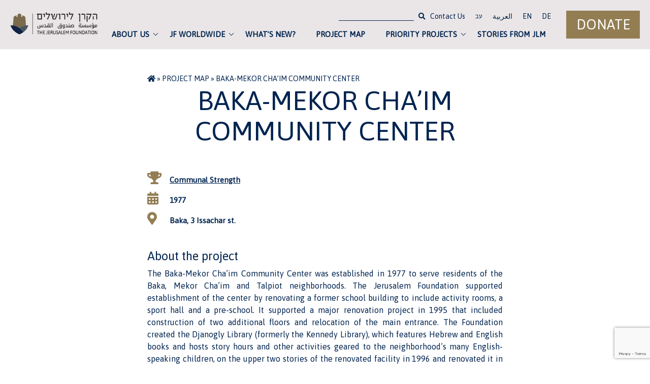

--- FILE ---
content_type: text/html; charset=UTF-8
request_url: https://jerusalemfoundation.org/old-project/baka-mekor-chaim-community-center/
body_size: 17048
content:
<!doctype html>
<html lang="en-US">
<head>
	<meta name="google-site-verification" content="QdZEVJEOrd5ErqSblu-p6kGY8TwXU05k4DDq3g7ydik" />
	<meta charset="UTF-8">
	<meta name="viewport" content="width=device-width, initial-scale=1">
	<link rel="profile" href="https://gmpg.org/xfn/11">
	<!-- Font -->
				<link href="https://fonts.googleapis.com/css?family=Asap&display=swap" rel="stylesheet">
			<!-- Icons Fontawesome -->
	<link rel="stylesheet" href="https://use.fontawesome.com/releases/v5.10.1/css/all.css">	

	<script src="https://ajax.googleapis.com/ajax/libs/jquery/3.4.1/jquery.min.js"></script>
	<script src="https://code.jquery.com/ui/1.12.1/jquery-ui.js"></script>
	
  	<!-- Global site tag (gtag.js) - Google Analytics -->
    <script async src="https://www.googletagmanager.com/gtag/js?id=G-7Z39XBC7D7"></script>
    <script>
      window.dataLayer = window.dataLayer || [];
      function gtag(){dataLayer.push(arguments);}
      gtag('js', new Date());

      gtag('config', 'G-7Z39XBC7D7');
    </script>
  
  
  
  
  
	
	<meta name='robots' content='index, follow, max-image-preview:large, max-snippet:-1, max-video-preview:-1' />
	<style>img:is([sizes="auto" i], [sizes^="auto," i]) { contain-intrinsic-size: 3000px 1500px }</style>
	
	<!-- This site is optimized with the Yoast SEO plugin v26.3 - https://yoast.com/wordpress/plugins/seo/ -->
	<title>Baka-Mekor Cha&#039;im Community Center -</title>
	<link rel="canonical" href="https://jerusalemfoundation.org/old-project/baka-mekor-chaim-community-center/" />
	<meta property="og:locale" content="en_US" />
	<meta property="og:type" content="article" />
	<meta property="og:title" content="Baka-Mekor Cha&#039;im Community Center -" />
	<meta property="og:description" content="The Baka-Mekor Cha&#8217;im Community Center was established in 1977 to serve residents of the Baka, Mekor Cha&#8217;im and Talpiot neighborhoods. The Jerusalem Foundation supported establishment of the center by renovating a former school building to include activity rooms, a sport hall and a pre-school. It supported a major renovation project in 1995 that included construction [&hellip;]" />
	<meta property="og:url" content="https://jerusalemfoundation.org/old-project/baka-mekor-chaim-community-center/" />
	<meta property="article:publisher" content="https://www.facebook.com/JerusalemFoundation" />
	<meta property="article:modified_time" content="2020-04-13T07:34:16+00:00" />
	<meta name="twitter:card" content="summary_large_image" />
	<meta name="twitter:site" content="@JerusalemFdn" />
	<meta name="twitter:label1" content="Est. reading time" />
	<meta name="twitter:data1" content="1 minute" />
	<script type="application/ld+json" class="yoast-schema-graph">{"@context":"https://schema.org","@graph":[{"@type":"WebPage","@id":"https://jerusalemfoundation.org/old-project/baka-mekor-chaim-community-center/","url":"https://jerusalemfoundation.org/old-project/baka-mekor-chaim-community-center/","name":"Baka-Mekor Cha'im Community Center -","isPartOf":{"@id":"https://jerusalemfoundation.org/#website"},"datePublished":"2020-03-28T23:31:30+00:00","dateModified":"2020-04-13T07:34:16+00:00","breadcrumb":{"@id":"https://jerusalemfoundation.org/old-project/baka-mekor-chaim-community-center/#breadcrumb"},"inLanguage":"en-US","potentialAction":[{"@type":"ReadAction","target":["https://jerusalemfoundation.org/old-project/baka-mekor-chaim-community-center/"]}]},{"@type":"BreadcrumbList","@id":"https://jerusalemfoundation.org/old-project/baka-mekor-chaim-community-center/#breadcrumb","itemListElement":[{"@type":"ListItem","position":1,"name":"","item":"https://jerusalemfoundation.org/"},{"@type":"ListItem","position":2,"name":"Project Map","item":"https://jerusalemfoundation.org/old-project/"},{"@type":"ListItem","position":3,"name":"Baka-Mekor Cha&#8217;im Community Center"}]},{"@type":"WebSite","@id":"https://jerusalemfoundation.org/#website","url":"https://jerusalemfoundation.org/","name":"jerusalemfoundation","description":"","publisher":{"@id":"https://jerusalemfoundation.org/#organization"},"potentialAction":[{"@type":"SearchAction","target":{"@type":"EntryPoint","urlTemplate":"https://jerusalemfoundation.org/?s={search_term_string}"},"query-input":{"@type":"PropertyValueSpecification","valueRequired":true,"valueName":"search_term_string"}}],"inLanguage":"en-US"},{"@type":"Organization","@id":"https://jerusalemfoundation.org/#organization","name":"jerusalemfoundation","url":"https://jerusalemfoundation.org/","logo":{"@type":"ImageObject","inLanguage":"en-US","@id":"https://jerusalemfoundation.org/#/schema/logo/image/","url":"https://jerusalemfoundation.org/wp-content/uploads/2020/03/logo.jpg","contentUrl":"https://jerusalemfoundation.org/wp-content/uploads/2020/03/logo.jpg","width":241,"height":75,"caption":"jerusalemfoundation"},"image":{"@id":"https://jerusalemfoundation.org/#/schema/logo/image/"},"sameAs":["https://www.facebook.com/JerusalemFoundation","https://x.com/JerusalemFdn","https://www.instagram.com/jerusalemfoundation/","https://www.youtube.com/user/JerusalemFoundation"]}]}</script>
	<!-- / Yoast SEO plugin. -->


<link rel='dns-prefetch' href='//fonts.googleapis.com' />
<link rel="alternate" type="application/rss+xml" title=" &raquo; Feed" href="https://jerusalemfoundation.org/feed/" />
<script type="text/javascript">
/* <![CDATA[ */
window._wpemojiSettings = {"baseUrl":"https:\/\/s.w.org\/images\/core\/emoji\/16.0.1\/72x72\/","ext":".png","svgUrl":"https:\/\/s.w.org\/images\/core\/emoji\/16.0.1\/svg\/","svgExt":".svg","source":{"wpemoji":"https:\/\/jerusalemfoundation.org\/wp-includes\/js\/wp-emoji.js?ver=6.8.3","twemoji":"https:\/\/jerusalemfoundation.org\/wp-includes\/js\/twemoji.js?ver=6.8.3"}};
/**
 * @output wp-includes/js/wp-emoji-loader.js
 */

/**
 * Emoji Settings as exported in PHP via _print_emoji_detection_script().
 * @typedef WPEmojiSettings
 * @type {object}
 * @property {?object} source
 * @property {?string} source.concatemoji
 * @property {?string} source.twemoji
 * @property {?string} source.wpemoji
 * @property {?boolean} DOMReady
 * @property {?Function} readyCallback
 */

/**
 * Support tests.
 * @typedef SupportTests
 * @type {object}
 * @property {?boolean} flag
 * @property {?boolean} emoji
 */

/**
 * IIFE to detect emoji support and load Twemoji if needed.
 *
 * @param {Window} window
 * @param {Document} document
 * @param {WPEmojiSettings} settings
 */
( function wpEmojiLoader( window, document, settings ) {
	if ( typeof Promise === 'undefined' ) {
		return;
	}

	var sessionStorageKey = 'wpEmojiSettingsSupports';
	var tests = [ 'flag', 'emoji' ];

	/**
	 * Checks whether the browser supports offloading to a Worker.
	 *
	 * @since 6.3.0
	 *
	 * @private
	 *
	 * @returns {boolean}
	 */
	function supportsWorkerOffloading() {
		return (
			typeof Worker !== 'undefined' &&
			typeof OffscreenCanvas !== 'undefined' &&
			typeof URL !== 'undefined' &&
			URL.createObjectURL &&
			typeof Blob !== 'undefined'
		);
	}

	/**
	 * @typedef SessionSupportTests
	 * @type {object}
	 * @property {number} timestamp
	 * @property {SupportTests} supportTests
	 */

	/**
	 * Get support tests from session.
	 *
	 * @since 6.3.0
	 *
	 * @private
	 *
	 * @returns {?SupportTests} Support tests, or null if not set or older than 1 week.
	 */
	function getSessionSupportTests() {
		try {
			/** @type {SessionSupportTests} */
			var item = JSON.parse(
				sessionStorage.getItem( sessionStorageKey )
			);
			if (
				typeof item === 'object' &&
				typeof item.timestamp === 'number' &&
				new Date().valueOf() < item.timestamp + 604800 && // Note: Number is a week in seconds.
				typeof item.supportTests === 'object'
			) {
				return item.supportTests;
			}
		} catch ( e ) {}
		return null;
	}

	/**
	 * Persist the supports in session storage.
	 *
	 * @since 6.3.0
	 *
	 * @private
	 *
	 * @param {SupportTests} supportTests Support tests.
	 */
	function setSessionSupportTests( supportTests ) {
		try {
			/** @type {SessionSupportTests} */
			var item = {
				supportTests: supportTests,
				timestamp: new Date().valueOf()
			};

			sessionStorage.setItem(
				sessionStorageKey,
				JSON.stringify( item )
			);
		} catch ( e ) {}
	}

	/**
	 * Checks if two sets of Emoji characters render the same visually.
	 *
	 * This is used to determine if the browser is rendering an emoji with multiple data points
	 * correctly. set1 is the emoji in the correct form, using a zero-width joiner. set2 is the emoji
	 * in the incorrect form, using a zero-width space. If the two sets render the same, then the browser
	 * does not support the emoji correctly.
	 *
	 * This function may be serialized to run in a Worker. Therefore, it cannot refer to variables from the containing
	 * scope. Everything must be passed by parameters.
	 *
	 * @since 4.9.0
	 *
	 * @private
	 *
	 * @param {CanvasRenderingContext2D} context 2D Context.
	 * @param {string} set1 Set of Emoji to test.
	 * @param {string} set2 Set of Emoji to test.
	 *
	 * @return {boolean} True if the two sets render the same.
	 */
	function emojiSetsRenderIdentically( context, set1, set2 ) {
		// Cleanup from previous test.
		context.clearRect( 0, 0, context.canvas.width, context.canvas.height );
		context.fillText( set1, 0, 0 );
		var rendered1 = new Uint32Array(
			context.getImageData(
				0,
				0,
				context.canvas.width,
				context.canvas.height
			).data
		);

		// Cleanup from previous test.
		context.clearRect( 0, 0, context.canvas.width, context.canvas.height );
		context.fillText( set2, 0, 0 );
		var rendered2 = new Uint32Array(
			context.getImageData(
				0,
				0,
				context.canvas.width,
				context.canvas.height
			).data
		);

		return rendered1.every( function ( rendered2Data, index ) {
			return rendered2Data === rendered2[ index ];
		} );
	}

	/**
	 * Checks if the center point of a single emoji is empty.
	 *
	 * This is used to determine if the browser is rendering an emoji with a single data point
	 * correctly. The center point of an incorrectly rendered emoji will be empty. A correctly
	 * rendered emoji will have a non-zero value at the center point.
	 *
	 * This function may be serialized to run in a Worker. Therefore, it cannot refer to variables from the containing
	 * scope. Everything must be passed by parameters.
	 *
	 * @since 6.8.2
	 *
	 * @private
	 *
	 * @param {CanvasRenderingContext2D} context 2D Context.
	 * @param {string} emoji Emoji to test.
	 *
	 * @return {boolean} True if the center point is empty.
	 */
	function emojiRendersEmptyCenterPoint( context, emoji ) {
		// Cleanup from previous test.
		context.clearRect( 0, 0, context.canvas.width, context.canvas.height );
		context.fillText( emoji, 0, 0 );

		// Test if the center point (16, 16) is empty (0,0,0,0).
		var centerPoint = context.getImageData(16, 16, 1, 1);
		for ( var i = 0; i < centerPoint.data.length; i++ ) {
			if ( centerPoint.data[ i ] !== 0 ) {
				// Stop checking the moment it's known not to be empty.
				return false;
			}
		}

		return true;
	}

	/**
	 * Determines if the browser properly renders Emoji that Twemoji can supplement.
	 *
	 * This function may be serialized to run in a Worker. Therefore, it cannot refer to variables from the containing
	 * scope. Everything must be passed by parameters.
	 *
	 * @since 4.2.0
	 *
	 * @private
	 *
	 * @param {CanvasRenderingContext2D} context 2D Context.
	 * @param {string} type Whether to test for support of "flag" or "emoji".
	 * @param {Function} emojiSetsRenderIdentically Reference to emojiSetsRenderIdentically function, needed due to minification.
	 * @param {Function} emojiRendersEmptyCenterPoint Reference to emojiRendersEmptyCenterPoint function, needed due to minification.
	 *
	 * @return {boolean} True if the browser can render emoji, false if it cannot.
	 */
	function browserSupportsEmoji( context, type, emojiSetsRenderIdentically, emojiRendersEmptyCenterPoint ) {
		var isIdentical;

		switch ( type ) {
			case 'flag':
				/*
				 * Test for Transgender flag compatibility. Added in Unicode 13.
				 *
				 * To test for support, we try to render it, and compare the rendering to how it would look if
				 * the browser doesn't render it correctly (white flag emoji + transgender symbol).
				 */
				isIdentical = emojiSetsRenderIdentically(
					context,
					'\uD83C\uDFF3\uFE0F\u200D\u26A7\uFE0F', // as a zero-width joiner sequence
					'\uD83C\uDFF3\uFE0F\u200B\u26A7\uFE0F' // separated by a zero-width space
				);

				if ( isIdentical ) {
					return false;
				}

				/*
				 * Test for Sark flag compatibility. This is the least supported of the letter locale flags,
				 * so gives us an easy test for full support.
				 *
				 * To test for support, we try to render it, and compare the rendering to how it would look if
				 * the browser doesn't render it correctly ([C] + [Q]).
				 */
				isIdentical = emojiSetsRenderIdentically(
					context,
					'\uD83C\uDDE8\uD83C\uDDF6', // as the sequence of two code points
					'\uD83C\uDDE8\u200B\uD83C\uDDF6' // as the two code points separated by a zero-width space
				);

				if ( isIdentical ) {
					return false;
				}

				/*
				 * Test for English flag compatibility. England is a country in the United Kingdom, it
				 * does not have a two letter locale code but rather a five letter sub-division code.
				 *
				 * To test for support, we try to render it, and compare the rendering to how it would look if
				 * the browser doesn't render it correctly (black flag emoji + [G] + [B] + [E] + [N] + [G]).
				 */
				isIdentical = emojiSetsRenderIdentically(
					context,
					// as the flag sequence
					'\uD83C\uDFF4\uDB40\uDC67\uDB40\uDC62\uDB40\uDC65\uDB40\uDC6E\uDB40\uDC67\uDB40\uDC7F',
					// with each code point separated by a zero-width space
					'\uD83C\uDFF4\u200B\uDB40\uDC67\u200B\uDB40\uDC62\u200B\uDB40\uDC65\u200B\uDB40\uDC6E\u200B\uDB40\uDC67\u200B\uDB40\uDC7F'
				);

				return ! isIdentical;
			case 'emoji':
				/*
				 * Does Emoji 16.0 cause the browser to go splat?
				 *
				 * To test for Emoji 16.0 support, try to render a new emoji: Splatter.
				 *
				 * The splatter emoji is a single code point emoji. Testing for browser support
				 * required testing the center point of the emoji to see if it is empty.
				 *
				 * 0xD83E 0xDEDF (\uD83E\uDEDF) == 🫟 Splatter.
				 *
				 * When updating this test, please ensure that the emoji is either a single code point
				 * or switch to using the emojiSetsRenderIdentically function and testing with a zero-width
				 * joiner vs a zero-width space.
				 */
				var notSupported = emojiRendersEmptyCenterPoint( context, '\uD83E\uDEDF' );
				return ! notSupported;
		}

		return false;
	}

	/**
	 * Checks emoji support tests.
	 *
	 * This function may be serialized to run in a Worker. Therefore, it cannot refer to variables from the containing
	 * scope. Everything must be passed by parameters.
	 *
	 * @since 6.3.0
	 *
	 * @private
	 *
	 * @param {string[]} tests Tests.
	 * @param {Function} browserSupportsEmoji Reference to browserSupportsEmoji function, needed due to minification.
	 * @param {Function} emojiSetsRenderIdentically Reference to emojiSetsRenderIdentically function, needed due to minification.
	 * @param {Function} emojiRendersEmptyCenterPoint Reference to emojiRendersEmptyCenterPoint function, needed due to minification.
	 *
	 * @return {SupportTests} Support tests.
	 */
	function testEmojiSupports( tests, browserSupportsEmoji, emojiSetsRenderIdentically, emojiRendersEmptyCenterPoint ) {
		var canvas;
		if (
			typeof WorkerGlobalScope !== 'undefined' &&
			self instanceof WorkerGlobalScope
		) {
			canvas = new OffscreenCanvas( 300, 150 ); // Dimensions are default for HTMLCanvasElement.
		} else {
			canvas = document.createElement( 'canvas' );
		}

		var context = canvas.getContext( '2d', { willReadFrequently: true } );

		/*
		 * Chrome on OS X added native emoji rendering in M41. Unfortunately,
		 * it doesn't work when the font is bolder than 500 weight. So, we
		 * check for bold rendering support to avoid invisible emoji in Chrome.
		 */
		context.textBaseline = 'top';
		context.font = '600 32px Arial';

		var supports = {};
		tests.forEach( function ( test ) {
			supports[ test ] = browserSupportsEmoji( context, test, emojiSetsRenderIdentically, emojiRendersEmptyCenterPoint );
		} );
		return supports;
	}

	/**
	 * Adds a script to the head of the document.
	 *
	 * @ignore
	 *
	 * @since 4.2.0
	 *
	 * @param {string} src The url where the script is located.
	 *
	 * @return {void}
	 */
	function addScript( src ) {
		var script = document.createElement( 'script' );
		script.src = src;
		script.defer = true;
		document.head.appendChild( script );
	}

	settings.supports = {
		everything: true,
		everythingExceptFlag: true
	};

	// Create a promise for DOMContentLoaded since the worker logic may finish after the event has fired.
	var domReadyPromise = new Promise( function ( resolve ) {
		document.addEventListener( 'DOMContentLoaded', resolve, {
			once: true
		} );
	} );

	// Obtain the emoji support from the browser, asynchronously when possible.
	new Promise( function ( resolve ) {
		var supportTests = getSessionSupportTests();
		if ( supportTests ) {
			resolve( supportTests );
			return;
		}

		if ( supportsWorkerOffloading() ) {
			try {
				// Note that the functions are being passed as arguments due to minification.
				var workerScript =
					'postMessage(' +
					testEmojiSupports.toString() +
					'(' +
					[
						JSON.stringify( tests ),
						browserSupportsEmoji.toString(),
						emojiSetsRenderIdentically.toString(),
						emojiRendersEmptyCenterPoint.toString()
					].join( ',' ) +
					'));';
				var blob = new Blob( [ workerScript ], {
					type: 'text/javascript'
				} );
				var worker = new Worker( URL.createObjectURL( blob ), { name: 'wpTestEmojiSupports' } );
				worker.onmessage = function ( event ) {
					supportTests = event.data;
					setSessionSupportTests( supportTests );
					worker.terminate();
					resolve( supportTests );
				};
				return;
			} catch ( e ) {}
		}

		supportTests = testEmojiSupports( tests, browserSupportsEmoji, emojiSetsRenderIdentically, emojiRendersEmptyCenterPoint );
		setSessionSupportTests( supportTests );
		resolve( supportTests );
	} )
		// Once the browser emoji support has been obtained from the session, finalize the settings.
		.then( function ( supportTests ) {
			/*
			 * Tests the browser support for flag emojis and other emojis, and adjusts the
			 * support settings accordingly.
			 */
			for ( var test in supportTests ) {
				settings.supports[ test ] = supportTests[ test ];

				settings.supports.everything =
					settings.supports.everything && settings.supports[ test ];

				if ( 'flag' !== test ) {
					settings.supports.everythingExceptFlag =
						settings.supports.everythingExceptFlag &&
						settings.supports[ test ];
				}
			}

			settings.supports.everythingExceptFlag =
				settings.supports.everythingExceptFlag &&
				! settings.supports.flag;

			// Sets DOMReady to false and assigns a ready function to settings.
			settings.DOMReady = false;
			settings.readyCallback = function () {
				settings.DOMReady = true;
			};
		} )
		.then( function () {
			return domReadyPromise;
		} )
		.then( function () {
			// When the browser can not render everything we need to load a polyfill.
			if ( ! settings.supports.everything ) {
				settings.readyCallback();

				var src = settings.source || {};

				if ( src.concatemoji ) {
					addScript( src.concatemoji );
				} else if ( src.wpemoji && src.twemoji ) {
					addScript( src.twemoji );
					addScript( src.wpemoji );
				}
			}
		} );
} )( window, document, window._wpemojiSettings );

/* ]]> */
</script>
<style id='wp-emoji-styles-inline-css' type='text/css'>

	img.wp-smiley, img.emoji {
		display: inline !important;
		border: none !important;
		box-shadow: none !important;
		height: 1em !important;
		width: 1em !important;
		margin: 0 0.07em !important;
		vertical-align: -0.1em !important;
		background: none !important;
		padding: 0 !important;
	}
</style>
<link rel='stylesheet' id='wp-block-library-css' href='https://jerusalemfoundation.org/wp-includes/css/dist/block-library/style.css?ver=6.8.3' type='text/css' media='all' />
<style id='classic-theme-styles-inline-css' type='text/css'>
/**
 * These rules are needed for backwards compatibility.
 * They should match the button element rules in the base theme.json file.
 */
.wp-block-button__link {
	color: #ffffff;
	background-color: #32373c;
	border-radius: 9999px; /* 100% causes an oval, but any explicit but really high value retains the pill shape. */

	/* This needs a low specificity so it won't override the rules from the button element if defined in theme.json. */
	box-shadow: none;
	text-decoration: none;

	/* The extra 2px are added to size solids the same as the outline versions.*/
	padding: calc(0.667em + 2px) calc(1.333em + 2px);

	font-size: 1.125em;
}

.wp-block-file__button {
	background: #32373c;
	color: #ffffff;
	text-decoration: none;
}

</style>
<link rel='stylesheet' id='wp-components-css' href='https://jerusalemfoundation.org/wp-includes/css/dist/components/style.css?ver=6.8.3' type='text/css' media='all' />
<link rel='stylesheet' id='wp-preferences-css' href='https://jerusalemfoundation.org/wp-includes/css/dist/preferences/style.css?ver=6.8.3' type='text/css' media='all' />
<link rel='stylesheet' id='wp-block-editor-css' href='https://jerusalemfoundation.org/wp-includes/css/dist/block-editor/style.css?ver=6.8.3' type='text/css' media='all' />
<link rel='stylesheet' id='wp-reusable-blocks-css' href='https://jerusalemfoundation.org/wp-includes/css/dist/reusable-blocks/style.css?ver=6.8.3' type='text/css' media='all' />
<link rel='stylesheet' id='wp-patterns-css' href='https://jerusalemfoundation.org/wp-includes/css/dist/patterns/style.css?ver=6.8.3' type='text/css' media='all' />
<link rel='stylesheet' id='wp-editor-css' href='https://jerusalemfoundation.org/wp-includes/css/dist/editor/style.css?ver=6.8.3' type='text/css' media='all' />
<link rel='stylesheet' id='block-robo-gallery-style-css-css' href='https://jerusalemfoundation.org/wp-content/plugins/robo-gallery/includes/extensions/block/dist/blocks.style.build.css?ver=5.1.0' type='text/css' media='all' />
<style id='global-styles-inline-css' type='text/css'>
:root{--wp--preset--aspect-ratio--square: 1;--wp--preset--aspect-ratio--4-3: 4/3;--wp--preset--aspect-ratio--3-4: 3/4;--wp--preset--aspect-ratio--3-2: 3/2;--wp--preset--aspect-ratio--2-3: 2/3;--wp--preset--aspect-ratio--16-9: 16/9;--wp--preset--aspect-ratio--9-16: 9/16;--wp--preset--color--black: #000000;--wp--preset--color--cyan-bluish-gray: #abb8c3;--wp--preset--color--white: #ffffff;--wp--preset--color--pale-pink: #f78da7;--wp--preset--color--vivid-red: #cf2e2e;--wp--preset--color--luminous-vivid-orange: #ff6900;--wp--preset--color--luminous-vivid-amber: #fcb900;--wp--preset--color--light-green-cyan: #7bdcb5;--wp--preset--color--vivid-green-cyan: #00d084;--wp--preset--color--pale-cyan-blue: #8ed1fc;--wp--preset--color--vivid-cyan-blue: #0693e3;--wp--preset--color--vivid-purple: #9b51e0;--wp--preset--gradient--vivid-cyan-blue-to-vivid-purple: linear-gradient(135deg,rgba(6,147,227,1) 0%,rgb(155,81,224) 100%);--wp--preset--gradient--light-green-cyan-to-vivid-green-cyan: linear-gradient(135deg,rgb(122,220,180) 0%,rgb(0,208,130) 100%);--wp--preset--gradient--luminous-vivid-amber-to-luminous-vivid-orange: linear-gradient(135deg,rgba(252,185,0,1) 0%,rgba(255,105,0,1) 100%);--wp--preset--gradient--luminous-vivid-orange-to-vivid-red: linear-gradient(135deg,rgba(255,105,0,1) 0%,rgb(207,46,46) 100%);--wp--preset--gradient--very-light-gray-to-cyan-bluish-gray: linear-gradient(135deg,rgb(238,238,238) 0%,rgb(169,184,195) 100%);--wp--preset--gradient--cool-to-warm-spectrum: linear-gradient(135deg,rgb(74,234,220) 0%,rgb(151,120,209) 20%,rgb(207,42,186) 40%,rgb(238,44,130) 60%,rgb(251,105,98) 80%,rgb(254,248,76) 100%);--wp--preset--gradient--blush-light-purple: linear-gradient(135deg,rgb(255,206,236) 0%,rgb(152,150,240) 100%);--wp--preset--gradient--blush-bordeaux: linear-gradient(135deg,rgb(254,205,165) 0%,rgb(254,45,45) 50%,rgb(107,0,62) 100%);--wp--preset--gradient--luminous-dusk: linear-gradient(135deg,rgb(255,203,112) 0%,rgb(199,81,192) 50%,rgb(65,88,208) 100%);--wp--preset--gradient--pale-ocean: linear-gradient(135deg,rgb(255,245,203) 0%,rgb(182,227,212) 50%,rgb(51,167,181) 100%);--wp--preset--gradient--electric-grass: linear-gradient(135deg,rgb(202,248,128) 0%,rgb(113,206,126) 100%);--wp--preset--gradient--midnight: linear-gradient(135deg,rgb(2,3,129) 0%,rgb(40,116,252) 100%);--wp--preset--font-size--small: 13px;--wp--preset--font-size--medium: 20px;--wp--preset--font-size--large: 36px;--wp--preset--font-size--x-large: 42px;--wp--preset--spacing--20: 0.44rem;--wp--preset--spacing--30: 0.67rem;--wp--preset--spacing--40: 1rem;--wp--preset--spacing--50: 1.5rem;--wp--preset--spacing--60: 2.25rem;--wp--preset--spacing--70: 3.38rem;--wp--preset--spacing--80: 5.06rem;--wp--preset--shadow--natural: 6px 6px 9px rgba(0, 0, 0, 0.2);--wp--preset--shadow--deep: 12px 12px 50px rgba(0, 0, 0, 0.4);--wp--preset--shadow--sharp: 6px 6px 0px rgba(0, 0, 0, 0.2);--wp--preset--shadow--outlined: 6px 6px 0px -3px rgba(255, 255, 255, 1), 6px 6px rgba(0, 0, 0, 1);--wp--preset--shadow--crisp: 6px 6px 0px rgba(0, 0, 0, 1);}:where(.is-layout-flex){gap: 0.5em;}:where(.is-layout-grid){gap: 0.5em;}body .is-layout-flex{display: flex;}.is-layout-flex{flex-wrap: wrap;align-items: center;}.is-layout-flex > :is(*, div){margin: 0;}body .is-layout-grid{display: grid;}.is-layout-grid > :is(*, div){margin: 0;}:where(.wp-block-columns.is-layout-flex){gap: 2em;}:where(.wp-block-columns.is-layout-grid){gap: 2em;}:where(.wp-block-post-template.is-layout-flex){gap: 1.25em;}:where(.wp-block-post-template.is-layout-grid){gap: 1.25em;}.has-black-color{color: var(--wp--preset--color--black) !important;}.has-cyan-bluish-gray-color{color: var(--wp--preset--color--cyan-bluish-gray) !important;}.has-white-color{color: var(--wp--preset--color--white) !important;}.has-pale-pink-color{color: var(--wp--preset--color--pale-pink) !important;}.has-vivid-red-color{color: var(--wp--preset--color--vivid-red) !important;}.has-luminous-vivid-orange-color{color: var(--wp--preset--color--luminous-vivid-orange) !important;}.has-luminous-vivid-amber-color{color: var(--wp--preset--color--luminous-vivid-amber) !important;}.has-light-green-cyan-color{color: var(--wp--preset--color--light-green-cyan) !important;}.has-vivid-green-cyan-color{color: var(--wp--preset--color--vivid-green-cyan) !important;}.has-pale-cyan-blue-color{color: var(--wp--preset--color--pale-cyan-blue) !important;}.has-vivid-cyan-blue-color{color: var(--wp--preset--color--vivid-cyan-blue) !important;}.has-vivid-purple-color{color: var(--wp--preset--color--vivid-purple) !important;}.has-black-background-color{background-color: var(--wp--preset--color--black) !important;}.has-cyan-bluish-gray-background-color{background-color: var(--wp--preset--color--cyan-bluish-gray) !important;}.has-white-background-color{background-color: var(--wp--preset--color--white) !important;}.has-pale-pink-background-color{background-color: var(--wp--preset--color--pale-pink) !important;}.has-vivid-red-background-color{background-color: var(--wp--preset--color--vivid-red) !important;}.has-luminous-vivid-orange-background-color{background-color: var(--wp--preset--color--luminous-vivid-orange) !important;}.has-luminous-vivid-amber-background-color{background-color: var(--wp--preset--color--luminous-vivid-amber) !important;}.has-light-green-cyan-background-color{background-color: var(--wp--preset--color--light-green-cyan) !important;}.has-vivid-green-cyan-background-color{background-color: var(--wp--preset--color--vivid-green-cyan) !important;}.has-pale-cyan-blue-background-color{background-color: var(--wp--preset--color--pale-cyan-blue) !important;}.has-vivid-cyan-blue-background-color{background-color: var(--wp--preset--color--vivid-cyan-blue) !important;}.has-vivid-purple-background-color{background-color: var(--wp--preset--color--vivid-purple) !important;}.has-black-border-color{border-color: var(--wp--preset--color--black) !important;}.has-cyan-bluish-gray-border-color{border-color: var(--wp--preset--color--cyan-bluish-gray) !important;}.has-white-border-color{border-color: var(--wp--preset--color--white) !important;}.has-pale-pink-border-color{border-color: var(--wp--preset--color--pale-pink) !important;}.has-vivid-red-border-color{border-color: var(--wp--preset--color--vivid-red) !important;}.has-luminous-vivid-orange-border-color{border-color: var(--wp--preset--color--luminous-vivid-orange) !important;}.has-luminous-vivid-amber-border-color{border-color: var(--wp--preset--color--luminous-vivid-amber) !important;}.has-light-green-cyan-border-color{border-color: var(--wp--preset--color--light-green-cyan) !important;}.has-vivid-green-cyan-border-color{border-color: var(--wp--preset--color--vivid-green-cyan) !important;}.has-pale-cyan-blue-border-color{border-color: var(--wp--preset--color--pale-cyan-blue) !important;}.has-vivid-cyan-blue-border-color{border-color: var(--wp--preset--color--vivid-cyan-blue) !important;}.has-vivid-purple-border-color{border-color: var(--wp--preset--color--vivid-purple) !important;}.has-vivid-cyan-blue-to-vivid-purple-gradient-background{background: var(--wp--preset--gradient--vivid-cyan-blue-to-vivid-purple) !important;}.has-light-green-cyan-to-vivid-green-cyan-gradient-background{background: var(--wp--preset--gradient--light-green-cyan-to-vivid-green-cyan) !important;}.has-luminous-vivid-amber-to-luminous-vivid-orange-gradient-background{background: var(--wp--preset--gradient--luminous-vivid-amber-to-luminous-vivid-orange) !important;}.has-luminous-vivid-orange-to-vivid-red-gradient-background{background: var(--wp--preset--gradient--luminous-vivid-orange-to-vivid-red) !important;}.has-very-light-gray-to-cyan-bluish-gray-gradient-background{background: var(--wp--preset--gradient--very-light-gray-to-cyan-bluish-gray) !important;}.has-cool-to-warm-spectrum-gradient-background{background: var(--wp--preset--gradient--cool-to-warm-spectrum) !important;}.has-blush-light-purple-gradient-background{background: var(--wp--preset--gradient--blush-light-purple) !important;}.has-blush-bordeaux-gradient-background{background: var(--wp--preset--gradient--blush-bordeaux) !important;}.has-luminous-dusk-gradient-background{background: var(--wp--preset--gradient--luminous-dusk) !important;}.has-pale-ocean-gradient-background{background: var(--wp--preset--gradient--pale-ocean) !important;}.has-electric-grass-gradient-background{background: var(--wp--preset--gradient--electric-grass) !important;}.has-midnight-gradient-background{background: var(--wp--preset--gradient--midnight) !important;}.has-small-font-size{font-size: var(--wp--preset--font-size--small) !important;}.has-medium-font-size{font-size: var(--wp--preset--font-size--medium) !important;}.has-large-font-size{font-size: var(--wp--preset--font-size--large) !important;}.has-x-large-font-size{font-size: var(--wp--preset--font-size--x-large) !important;}
:where(.wp-block-post-template.is-layout-flex){gap: 1.25em;}:where(.wp-block-post-template.is-layout-grid){gap: 1.25em;}
:where(.wp-block-columns.is-layout-flex){gap: 2em;}:where(.wp-block-columns.is-layout-grid){gap: 2em;}
:root :where(.wp-block-pullquote){font-size: 1.5em;line-height: 1.6;}
</style>
<link rel='stylesheet' id='acwp-main-css-css' href='https://jerusalemfoundation.org/wp-content/plugins/accessible-poetry/assets/css/main.css?ver=6.8.3' type='text/css' media='all' />
<link rel='stylesheet' id='acwp-mdi-css' href='https://fonts.googleapis.com/icon?family=Material+Icons&#038;ver=6.8.3' type='text/css' media='all' />
<link rel='stylesheet' id='contact-form-7-css' href='https://jerusalemfoundation.org/wp-content/plugins/contact-form-7/includes/css/styles.css?ver=6.1.3' type='text/css' media='all' />
<link rel='stylesheet' id='mfcf7_zl_button_style-css' href='https://jerusalemfoundation.org/wp-content/plugins/multiline-files-for-contact-form-7/css/style.css?12&#038;ver=6.8.3' type='text/css' media='all' />
<link rel='stylesheet' id='keren-style-css' href='https://jerusalemfoundation.org/wp-content/themes/keren/dist/styles/main-ltr.min.css?ver=6.8.3' type='text/css' media='all' />
<link rel='stylesheet' id='new-style-07-21-css' href='https://jerusalemfoundation.org/wp-content/themes/keren/new-style-07-21.css?ver=1769156039' type='text/css' media='all' />
<link rel="EditURI" type="application/rsd+xml" title="RSD" href="https://jerusalemfoundation.org/xmlrpc.php?rsd" />

<link rel='shortlink' href='https://jerusalemfoundation.org/?p=15552' />
<link rel="alternate" title="oEmbed (JSON)" type="application/json+oembed" href="https://jerusalemfoundation.org/wp-json/oembed/1.0/embed?url=https%3A%2F%2Fjerusalemfoundation.org%2Fold-project%2Fbaka-mekor-chaim-community-center%2F" />
<link rel="alternate" title="oEmbed (XML)" type="text/xml+oembed" href="https://jerusalemfoundation.org/wp-json/oembed/1.0/embed?url=https%3A%2F%2Fjerusalemfoundation.org%2Fold-project%2Fbaka-mekor-chaim-community-center%2F&#038;format=xml" />
<!-- HFCM by 99 Robots - Snippet # 1: Open Call Shai Leadership -->
<!-- Meta Pixel Code -->
<script>
!function(f,b,e,v,n,t,s)
{if(f.fbq)return;n=f.fbq=function(){n.callMethod?
n.callMethod.apply(n,arguments):n.queue.push(arguments)};
if(!f._fbq)f._fbq=n;n.push=n;n.loaded=!0;n.version='2.0';
n.queue=[];t=b.createElement(e);t.async=!0;
t.src=v;s=b.getElementsByTagName(e)[0];
s.parentNode.insertBefore(t,s)}(window, document,'script',
'https://connect.facebook.net/en_US/fbevents.js');
fbq('init', '1552736545367029');
fbq('track', 'PageView');
</script>
<noscript><img height="1" width="1" style="display:none"
src="https://www.facebook.com/tr?id=1552736545367029&ev=PageView&noscript=1"
/></noscript>
<!-- End Meta Pixel Code -->

<!-- /end HFCM by 99 Robots -->
		<style type="text/css">
					.site-title,
			.site-description {
				position: absolute;
				clip: rect(1px, 1px, 1px, 1px);
			}
				</style>
		<link rel="icon" href="https://jerusalemfoundation.org/wp-content/uploads/2020/05/cropped-favArtboard-1-150x150.png" sizes="32x32" />
<link rel="icon" href="https://jerusalemfoundation.org/wp-content/uploads/2020/05/cropped-favArtboard-1-300x300.png" sizes="192x192" />
<link rel="apple-touch-icon" href="https://jerusalemfoundation.org/wp-content/uploads/2020/05/cropped-favArtboard-1-300x300.png" />
<meta name="msapplication-TileImage" content="https://jerusalemfoundation.org/wp-content/uploads/2020/05/cropped-favArtboard-1-300x300.png" />
		<style type="text/css" id="wp-custom-css">
			p {
    text-align: justify;
}

body[lang="he"] p {
    text-align: justify !important;
    direction: rtl !important; /* הכיוון של הטקסט בעברית */
}
.cfc__icon p {
    text-align: center;
}
 .teddy-wrap{
    display:flex;
    gap:15px;
    align-items:flex-start;
  }
  .teddy-text{
    flex:1;
    min-width:0;
  }
  .teddy-img{
    flex:1;
  }
  .teddy-img img{
    max-width:100%;
    height:auto;
    display:block;
  }

  /* телефон */
  @media (max-width: 768px){
    .teddy-wrap{
      display:block;
    }
    .teddy-img{
      margin-top:15px;
    }
  }
@media(min-width:1024px){
.project_map__search__res__warp ul li a{
	    padding: 20px 50px;
	    padding-right:100px
 }
}	
 		</style>
		            <style>
                #wp-admin-bar-ctn_adminbar_menu .ab-item {
                    background: ;
                    color:  !important;
                }
                #wp-admin-bar-ctn_adminbar_menu .ab-item .ctn-admin-item {
                    color: #6ef791;
                }
                .ctn-admin-item {
                    color: #6ef791;
                }
            </style>
            
	</head>

<body class="wp-singular old-project-template-default single single-old-project postid-15552 wp-custom-logo wp-theme-keren acwp-readable-arial acwp-fromtop">
<div id="page" class="site">
	<header id="masthead" class="site-header">
		<div class="site-branding">
			<a href="https://jerusalemfoundation.org/" class="custom-logo-link" rel="home"><img width="241" height="75" src="https://jerusalemfoundation.org/wp-content/uploads/2020/03/logo.jpg" class="custom-logo" alt="" decoding="async" /></a>		</div><!-- .site-branding -->
		<div class="hamburger-menu">
			&#x2630;
		</div>
		<div id="nav-warp" class="nav-warp">
			<nav id="site-navigation" class="main-navigation">
				<div class="menu-topmenu-en-container"><ul id="header-menu" class="menu"><li id="menu-item-200" class="menu-item menu-item-type-custom menu-item-object-custom menu-item-has-children menu-item-200"><a href="https://jerusalemfoundation.org/the-jerusalem-foundation/">About Us</a>
<ul class="sub-menu">
	<li id="menu-item-203" class="menu-item menu-item-type-post_type menu-item-object-page menu-item-203"><a href="https://jerusalemfoundation.org/the-jerusalem-foundation/">The Jerusalem Foundation</a></li>
	<li id="menu-item-202" class="menu-item menu-item-type-post_type menu-item-object-page menu-item-202"><a href="https://jerusalemfoundation.org/teddy-kollek/">Our Founder Teddy Kollek</a></li>
	<li id="menu-item-17955" class="menu-item menu-item-type-post_type menu-item-object-page menu-item-17955"><a href="https://jerusalemfoundation.org/staff/">Staff</a></li>
	<li id="menu-item-341" class="menu-item menu-item-type-post_type menu-item-object-page menu-item-341"><a href="https://jerusalemfoundation.org/impact/">Impact</a></li>
	<li id="menu-item-225" class="menu-item menu-item-type-post_type menu-item-object-page menu-item-225"><a href="https://jerusalemfoundation.org/annual-reports/">Annual Reports</a></li>
	<li id="menu-item-350" class="menu-item menu-item-type-post_type menu-item-object-page menu-item-350"><a href="https://jerusalemfoundation.org/legacy/">Legacy Gifts to Jerusalem</a></li>
	<li id="menu-item-201" class="menu-item menu-item-type-post_type menu-item-object-page menu-item-201"><a href="https://jerusalemfoundation.org/press/">Press</a></li>
</ul>
</li>
<li id="menu-item-17240" class="menu-item menu-item-type-post_type menu-item-object-page menu-item-has-children menu-item-17240"><a href="https://jerusalemfoundation.org/worldwide/">JF Worldwide</a>
<ul class="sub-menu">
	<li id="menu-item-242" class="menu-item menu-item-type-custom menu-item-object-custom menu-item-242"><a href="https://jerusalemfoundation.org/the-jerusalem-foundation-austria/">Austria</a></li>
	<li id="menu-item-243" class="menu-item menu-item-type-custom menu-item-object-custom menu-item-243"><a href="https://jerusalemfoundation.org/the-jerusalem-foundation-canada/">Canada</a></li>
	<li id="menu-item-336" class="menu-item menu-item-type-custom menu-item-object-custom menu-item-336"><a href="https://jerusalemfoundation.org/the-jerusalem-foundation-germany/">Germany</a></li>
	<li id="menu-item-337" class="menu-item menu-item-type-custom menu-item-object-custom menu-item-337"><a href="https://jerusalemfoundation.org/the-jerusalem-foundation-israel/">Israel</a></li>
	<li id="menu-item-338" class="menu-item menu-item-type-custom menu-item-object-custom menu-item-338"><a href="https://jerusalemfoundation.org/the-jerusalem-foundation-italy/">Italy</a></li>
	<li id="menu-item-17624" class="menu-item menu-item-type-custom menu-item-object-custom menu-item-17624"><a href="https://jerusalemfoundation.org/the-jerusalem-foundation-switzerland/">Switzerland</a></li>
	<li id="menu-item-17625" class="menu-item menu-item-type-custom menu-item-object-custom menu-item-17625"><a href="https://jerusalemfoundation.org/the-jerusalem-foundation-uk/">UK</a></li>
	<li id="menu-item-17626" class="menu-item menu-item-type-custom menu-item-object-custom menu-item-17626"><a href="https://jerusalemfoundation.org/the-jerusalem-foundation-usa/">USA</a></li>
</ul>
</li>
<li id="menu-item-484" class="menu-item menu-item-type-post_type_archive menu-item-object-news menu-item-484"><a href="https://jerusalemfoundation.org/news/">What&#8217;s new?</a></li>
<li id="menu-item-713" class="menu-item menu-item-type-post_type menu-item-object-page menu-item-713"><a href="https://jerusalemfoundation.org/project-map/">Project Map</a></li>
<li id="menu-item-148" class="menu-item menu-item-type-post_type menu-item-object-page menu-item-has-children menu-item-148"><a href="https://jerusalemfoundation.org/jerusalem2030/">Priority Projects</a>
<ul class="sub-menu">
	<li id="menu-item-151" class="menu-item menu-item-type-post_type menu-item-object-page menu-item-151"><a href="https://jerusalemfoundation.org/communal-strength/">Communal Strength</a></li>
	<li id="menu-item-150" class="menu-item menu-item-type-post_type menu-item-object-page menu-item-150"><a href="https://jerusalemfoundation.org/creative-culture/">Creative Culture</a></li>
	<li id="menu-item-149" class="menu-item menu-item-type-post_type menu-item-object-page menu-item-149"><a href="https://jerusalemfoundation.org/future-leadership/">Future Leadership</a></li>
</ul>
</li>
<li id="menu-item-485" class="menu-item menu-item-type-post_type_archive menu-item-object-story-jlm menu-item-485"><a href="https://jerusalemfoundation.org/story-jlm/">Stories from JLM</a></li>
</ul></div>				<a href="https://jerusalemfoundation.org/donate/"  class="btn btn__gold uppercase btn__donate">
					Donate </i>
				</a>
				<div class="above-top-menu">
					<div class="header_search">
						<form action="https://jerusalemfoundation.org/?s">
							<input type="text" name="s" class="header_search_input" require>

							<button type="submit" class="header_search_submit"><i class="fas fa-search"></i></button>
						</form>
					</div>


					<div class="menu-top-language-menu-en-container"><ul id="top-lang-menu" class="menu"><li id="menu-item-471" class="menu-item menu-item-type-post_type menu-item-object-page menu-item-471"><a href="https://jerusalemfoundation.org/contact-us/">Contact Us</a></li>
<li id="menu-item-154-he" class="lang-item lang-item-5 lang-item-he no-translation lang-item-first menu-item menu-item-type-custom menu-item-object-custom menu-item-154-he"><a href="https://jerusalemfoundation.org/he/" hreflang="he-IL" lang="he-IL">עב</a></li>
<li id="menu-item-154-ar" class="lang-item lang-item-169 lang-item-ar no-translation menu-item menu-item-type-custom menu-item-object-custom menu-item-154-ar"><a href="https://jerusalemfoundation.org/ar/" hreflang="ar" lang="ar">العربية</a></li>
<li id="menu-item-154-en" class="lang-item lang-item-2 lang-item-en current-lang menu-item menu-item-type-custom menu-item-object-custom menu-item-154-en"><a href="https://jerusalemfoundation.org/old-project/baka-mekor-chaim-community-center/" hreflang="en-US" lang="en-US">EN</a></li>
<li id="menu-item-154-de" class="lang-item lang-item-9 lang-item-de no-translation menu-item menu-item-type-custom menu-item-object-custom menu-item-154-de"><a href="https://jerusalemfoundation.org/de/" hreflang="de-AT" lang="de-AT">DE</a></li>
</ul></div>					
				</div>
			</nav><!-- #site-navigation -->
		</div>
			</header><!-- #masthead -->

	<div id="content" class="site-content">
<div class="site__warpper old_project__single__warpper">
    <section class="site__header old_project__single__title">
        <!-- <breadcrumbs > -->
        <p class="breadcrumbs"><span><span><a href="https://jerusalemfoundation.org/"><i class="fas fa-home"></i></a></span> » <span><a href="https://jerusalemfoundation.org/old-project/">Project Map</a></span> » <span class="breadcrumb_last" aria-current="page">Baka-Mekor Cha&#8217;im Community Center</span></span></p>        <h1>Baka-Mekor Cha&#8217;im Community Center </h1>
    </section>

    <section>
        <div class="old_project__single__data__warp">
            <div class="old_project__single__data">
                <i class="fas fa-trophy"></i>
                <a href='https://jerusalemfoundation.org/project_type/communal-strength/'>Communal Strength</a>            </div>
            <div class="old_project__single__data">
                <i class="fas fa-calendar-alt"></i>
                1977            </div>
            <div class="old_project__single__data">
                <i class="fas fa-map-marker-alt"></i>
                Baka, 3 Issachar st.            </div>
        </div>
    </section> 
  
    <main class="old_project__single__content article__content">

        <article id="post-15552" class="post-15552 old-project type-old-project status-publish hentry project_type-communal-strength">

    <h3 class="old_project__single__title__about">About the project</h3>
	<div class="entry-content">
		<p>The Baka-Mekor Cha&#8217;im Community Center was established  in 1977 to serve residents of the Baka, Mekor Cha&#8217;im and Talpiot neighborhoods. The Jerusalem Foundation supported establishment of the center by renovating a former school building to include activity rooms, a sport hall and a pre-school. It supported a major renovation project in 1995 that included construction of two additional floors and relocation of the main entrance. The Foundation created the Djanogly Library (formerly the Kennedy Library), which features Hebrew and English books and hosts story hours and other activities geared to the neighborhood&#8217;s many English-speaking children, on the upper two stories of the renovated facility in 1996 and renovated it in 2006.  The Foundation also has supported activities at the center, including after school programs for Ethiopian children, and summer camp programs for at-risk youth and children with special needs.</p>


	</div><!-- .entry-content -->

	<footer class="entry-footer">
			</footer><!-- .entry-footer -->
</article><!-- #post-15552 -->

    </main>


            <section class="old_single__gallery old_project__single__content">
            <div class="old_single__gallery_1-carousel__warpper carousel-sync1__warpper">
                <div class="old_single__gallery_1-carousel carousel-sync1 owl-carousel owl-theme">
                        
                                                                                <div class="item old_single__gallery_1-carousel__item">
                                <img src="https://jerusalemfoundation.org/wp-content/uploads/2020/03/Baka20CC8557-400x250.jpg" alt="" class="old_single__gallery_1__item-carousel__img">
                            </div>
                                                                                <div class="item old_single__gallery_1-carousel__item">
                                <img src="https://jerusalemfoundation.org/wp-content/uploads/2020/03/Baka20CC_8550-400x250.jpg" alt="" class="old_single__gallery_1__item-carousel__img">
                            </div>
                                                                                <div class="item old_single__gallery_1-carousel__item">
                                <img src="https://jerusalemfoundation.org/wp-content/uploads/2020/03/Baka20CC_8554-400x250.jpg" alt="" class="old_single__gallery_1__item-carousel__img">
                            </div>
                        
                </div>
                <div class="owl-theme">
                    <div class="owl-controls">
                        <div class="custom-nav owl-nav"></div>
                    </div>
                </div>
            </div>



            <div class="old_single__gallery_2-carousel__warpper">
                <div class="old_single__gallery_2-carousel carousel-sync2  owl-carousel owl-theme">

                        
                                                        <div class="item old_single__gallery_2-carousel__item">
                                <img src="https://jerusalemfoundation.org/wp-content/uploads/2020/03/Baka20CC8557-168x126.jpg" alt="" class="old_single__gallery_2__item-carousel__img">
                            </div>
                        
                                                        <div class="item old_single__gallery_2-carousel__item">
                                <img src="https://jerusalemfoundation.org/wp-content/uploads/2020/03/Baka20CC_8550-168x126.jpg" alt="" class="old_single__gallery_2__item-carousel__img">
                            </div>
                        
                                                        <div class="item old_single__gallery_2-carousel__item">
                                <img src="https://jerusalemfoundation.org/wp-content/uploads/2020/03/Baka20CC_8554-168x126.jpg" alt="" class="old_single__gallery_2__item-carousel__img">
                            </div>
                        
                </div>
            </div>

        </section>
        

    <section class="old_project__single__donor old_project__single__content">
        <h2 class="old_project__single__sub_title">
            The donors        </h2>
                            <p class="old_project__single__donor__link__warp">
                <a href="https://jerusalemfoundation.org/donor/aseraff-hillel-hortensia/" class="old_project__single__donor__link">
                    Aseraff Hillel Hortensia                </a>
            </p>
                        <p class="old_project__single__donor__link__warp">
                <a href="https://jerusalemfoundation.org/donor/boxenbaum-hochman-foundation/" class="old_project__single__donor__link">
                    Boxenbaum-Hochman Foundation                </a>
            </p>
                        <p class="old_project__single__donor__link__warp">
                <a href="https://jerusalemfoundation.org/donor/bunzl-livingstone/" class="old_project__single__donor__link">
                    Bunzl Livingstone                </a>
            </p>
                        <p class="old_project__single__donor__link__warp">
                <a href="https://jerusalemfoundation.org/donor/carpel-eric/" class="old_project__single__donor__link">
                    Carpel Eric                </a>
            </p>
                        <p class="old_project__single__donor__link__warp">
                <a href="https://jerusalemfoundation.org/donor/cimbler-amnon/" class="old_project__single__donor__link">
                    Cimbler Amnon                </a>
            </p>
                        <p class="old_project__single__donor__link__warp">
                <a href="https://jerusalemfoundation.org/donor/cohen-saadia/" class="old_project__single__donor__link">
                    Cohen Saadia                </a>
            </p>
                        <p class="old_project__single__donor__link__warp">
                <a href="https://jerusalemfoundation.org/donor/cohen-salomon-b/" class="old_project__single__donor__link">
                    Cohen Salomon B.                </a>
            </p>
                        <p class="old_project__single__donor__link__warp">
                <a href="https://jerusalemfoundation.org/donor/de-stoutz-jean-estate/" class="old_project__single__donor__link">
                    De Stoutz Jean Estate                </a>
            </p>
                        <p class="old_project__single__donor__link__warp">
                <a href="https://jerusalemfoundation.org/donor/djanogly-harry-sir/" class="old_project__single__donor__link">
                    Sir. Djanogly Harry                </a>
            </p>
                        <p class="old_project__single__donor__link__warp">
                <a href="https://jerusalemfoundation.org/donor/fenjves-janos/" class="old_project__single__donor__link">
                    Fenjves Janos                </a>
            </p>
                        <p class="old_project__single__donor__link__warp">
                <a href="https://jerusalemfoundation.org/donor/forte-lord-charles-lady-irena/" class="old_project__single__donor__link">
                    Forte Lord Charles Lady Irena                </a>
            </p>
                        <p class="old_project__single__donor__link__warp">
                <a href="https://jerusalemfoundation.org/donor/gaspar-lia/" class="old_project__single__donor__link">
                    Gaspar Lia                </a>
            </p>
                        <p class="old_project__single__donor__link__warp">
                <a href="https://jerusalemfoundation.org/donor/hofbauer-family/" class="old_project__single__donor__link">
                    Hofbauer Family                </a>
            </p>
                        <p class="old_project__single__donor__link__warp">
                <a href="https://jerusalemfoundation.org/donor/karpel-erik/" class="old_project__single__donor__link">
                    Karpel Erik                </a>
            </p>
                        <p class="old_project__single__donor__link__warp">
                <a href="https://jerusalemfoundation.org/donor/katz-david/" class="old_project__single__donor__link">
                    Katz David                </a>
            </p>
                        <p class="old_project__single__donor__link__warp">
                <a href="https://jerusalemfoundation.org/donor/leiser-jorge/" class="old_project__single__donor__link">
                    Leiser Jorge                </a>
            </p>
                        <p class="old_project__single__donor__link__warp">
                <a href="https://jerusalemfoundation.org/donor/lindenfeld-carlos/" class="old_project__single__donor__link">
                    Lindenfeld Carlos                </a>
            </p>
                        <p class="old_project__single__donor__link__warp">
                <a href="https://jerusalemfoundation.org/donor/lubovsky-boris/" class="old_project__single__donor__link">
                    Lubovsky Boris                </a>
            </p>
                        <p class="old_project__single__donor__link__warp">
                <a href="https://jerusalemfoundation.org/donor/meir-jaime-nira/" class="old_project__single__donor__link">
                    Meir Jaime Nira                </a>
            </p>
                        <p class="old_project__single__donor__link__warp">
                <a href="https://jerusalemfoundation.org/donor/miodownik-nathan-denise/" class="old_project__single__donor__link">
                    Miodownik Nathan Denise                </a>
            </p>
                        <p class="old_project__single__donor__link__warp">
                <a href="https://jerusalemfoundation.org/donor/moskovitz-nandor-ada/" class="old_project__single__donor__link">
                    Moskovitz Nandor Ada                </a>
            </p>
                        <p class="old_project__single__donor__link__warp">
                <a href="https://jerusalemfoundation.org/donor/nacos-thomas/" class="old_project__single__donor__link">
                    Nacos Thomas                </a>
            </p>
                        <p class="old_project__single__donor__link__warp">
                <a href="https://jerusalemfoundation.org/donor/nemirovsky-marcos-martha/" class="old_project__single__donor__link">
                    Nemirovsky Marcos Martha                </a>
            </p>
                        <p class="old_project__single__donor__link__warp">
                <a href="https://jerusalemfoundation.org/donor/ostfeld-hillo-klara/" class="old_project__single__donor__link">
                    Ostfeld Hillo Klara                </a>
            </p>
                        <p class="old_project__single__donor__link__warp">
                <a href="https://jerusalemfoundation.org/donor/ott-barbara/" class="old_project__single__donor__link">
                    Ott Barbara                </a>
            </p>
                        <p class="old_project__single__donor__link__warp">
                <a href="https://jerusalemfoundation.org/donor/ott-marie-louise/" class="old_project__single__donor__link">
                    Ott Marie Louise                </a>
            </p>
                        <p class="old_project__single__donor__link__warp">
                <a href="https://jerusalemfoundation.org/donor/rotkoff-eliezer-ena/" class="old_project__single__donor__link">
                    Rotkoff Eliezer Ena                </a>
            </p>
                        <p class="old_project__single__donor__link__warp">
                <a href="https://jerusalemfoundation.org/donor/salzman-philip-aida/" class="old_project__single__donor__link">
                    Salzman Philip Aida                </a>
            </p>
                        <p class="old_project__single__donor__link__warp">
                <a href="https://jerusalemfoundation.org/donor/schorsch-jonathon-gail/" class="old_project__single__donor__link">
                    Schorsch Jonathon Gail                </a>
            </p>
                        <p class="old_project__single__donor__link__warp">
                <a href="https://jerusalemfoundation.org/donor/slimak-adam/" class="old_project__single__donor__link">
                    Slimak Adam                </a>
            </p>
                        <p class="old_project__single__donor__link__warp">
                <a href="https://jerusalemfoundation.org/donor/social-cultural-trust-association/" class="old_project__single__donor__link">
                    Social &amp; Cultural Trust Association                </a>
            </p>
                        <p class="old_project__single__donor__link__warp">
                <a href="https://jerusalemfoundation.org/donor/stransky-alexander/" class="old_project__single__donor__link">
                    Stransky Alexander                </a>
            </p>
                        <p class="old_project__single__donor__link__warp">
                <a href="https://jerusalemfoundation.org/donor/sultan-abraham/" class="old_project__single__donor__link">
                    Sultan Abraham                </a>
            </p>
                        <p class="old_project__single__donor__link__warp">
                <a href="https://jerusalemfoundation.org/donor/sznajderman-clara/" class="old_project__single__donor__link">
                    Sznajderman Clara                </a>
            </p>
                        <p class="old_project__single__donor__link__warp">
                <a href="https://jerusalemfoundation.org/donor/thomases-fred-florence/" class="old_project__single__donor__link">
                    Thomases Fred Florence                </a>
            </p>
                        <p class="old_project__single__donor__link__warp">
                <a href="https://jerusalemfoundation.org/donor/topel-leon/" class="old_project__single__donor__link">
                    Topel Leon                </a>
            </p>
                        <p class="old_project__single__donor__link__warp">
                <a href="https://jerusalemfoundation.org/donor/vaisberg-leon/" class="old_project__single__donor__link">
                    Vaisberg Leon                </a>
            </p>
                        <p class="old_project__single__donor__link__warp">
                <a href="https://jerusalemfoundation.org/donor/weisz-dezider-frida/" class="old_project__single__donor__link">
                    Weisz Dezider Frida                </a>
            </p>
                        <p class="old_project__single__donor__link__warp">
                <a href="https://jerusalemfoundation.org/donor/yad-avi-hayishuv/" class="old_project__single__donor__link">
                    Yad Avi Hayishuv                </a>
            </p>
                    
    </section>


            <section class="old_project__single__map old_project__single__content">
            <h2 class="old_project__single__sub_title">
                On the map            </h2>
            <div id="map" data-lat="31.771959" data-lng="35.217018"></div>
            <!-- map -->
        </section>
    
                <section class="old_project__single__more old_project__single__content">
            <h2 class="old_project__single__sub_title">
                Related Projects            </h2>
            <div class="old_project__box__warpper">
                                                        
<article id="post-7475" class="old_project__box post-15552 old-project type-old-project status-publish hentry project_type-communal-strength" >
<a href="https://jerusalemfoundation.org/old-project/baka-mekor-chaim-early-childhood-wing/" rel="bookmark">
	<div class="old_project__box__thumbnail">
				<img src="https://jerusalemfoundation.org/wp-content/uploads/2020/03/679a-322x235.jpg" class="attachment-post-thumbnail size-post-thumbnail wp-post-image" alt="" sizes="(max-width: 581px) 100vw, 581px">
		<div class="old_project__box__read__more">
			Read more			<i class='fas fa-arrow-right' ></i>		</div>
	</div>

	<div class="old_project__box__content">
		<div class="old_project__box__title">

			<h3 class="old_project__box__title">Baka-Mekor Cha&#8217;im Early Childhood Wing</h3>
			
		</div>
	</div>
</a>
</article><!-- #post-15552 -->

                                                            
<article id="post-7548" class="old_project__box post-15552 old-project type-old-project status-publish hentry project_type-communal-strength" >
<a href="https://jerusalemfoundation.org/old-project/enrichment-activities-for-immigrant-schoolchildren/" rel="bookmark">
	<div class="old_project__box__thumbnail">
				<img src="https://jerusalemfoundation.org/wp-content/uploads/2020/05/Default-322x235.png" class="attachment-post-thumbnail size-post-thumbnail wp-post-image" alt="" sizes="(max-width: 581px) 100vw, 581px">
		<div class="old_project__box__read__more">
			Read more			<i class='fas fa-arrow-right' ></i>		</div>
	</div>

	<div class="old_project__box__content">
		<div class="old_project__box__title">

			<h3 class="old_project__box__title">Enrichment Activities for Immigrant Schoolchildren</h3>
			
		</div>
	</div>
</a>
</article><!-- #post-15552 -->

                                                            
<article id="post-7065" class="old_project__box post-15552 old-project type-old-project status-publish hentry project_type-communal-strength" >
<a href="https://jerusalemfoundation.org/old-project/lazarus-youth-center/" rel="bookmark">
	<div class="old_project__box__thumbnail">
				<img src="https://jerusalemfoundation.org/wp-content/uploads/2020/03/100a-322x235.jpg" class="attachment-post-thumbnail size-post-thumbnail wp-post-image" alt="" sizes="(max-width: 581px) 100vw, 581px">
		<div class="old_project__box__read__more">
			Read more			<i class='fas fa-arrow-right' ></i>		</div>
	</div>

	<div class="old_project__box__content">
		<div class="old_project__box__title">

			<h3 class="old_project__box__title">Lazarus Youth Center</h3>
			
		</div>
	</div>
</a>
</article><!-- #post-15552 -->

                                                            
<article id="post-15837" class="old_project__box post-15552 old-project type-old-project status-publish hentry project_type-communal-strength" >
<a href="https://jerusalemfoundation.org/old-project/special-needs-programs-in-community-centers/" rel="bookmark">
	<div class="old_project__box__thumbnail">
				<img src="https://jerusalemfoundation.org/wp-content/uploads/2020/05/Default-322x235.png" class="attachment-post-thumbnail size-post-thumbnail wp-post-image" alt="" sizes="(max-width: 581px) 100vw, 581px">
		<div class="old_project__box__read__more">
			Read more			<i class='fas fa-arrow-right' ></i>		</div>
	</div>

	<div class="old_project__box__content">
		<div class="old_project__box__title">

			<h3 class="old_project__box__title">Special Needs Programs in Community Centers</h3>
			
		</div>
	</div>
</a>
</article><!-- #post-15552 -->

                                                            
<article id="post-7707" class="old_project__box post-15552 old-project type-old-project status-publish hentry project_type-communal-strength" >
<a href="https://jerusalemfoundation.org/old-project/young-leadership-program-for-ethiopian-youth/" rel="bookmark">
	<div class="old_project__box__thumbnail">
				<img src="https://jerusalemfoundation.org/wp-content/uploads/2020/05/Default-322x235.png" class="attachment-post-thumbnail size-post-thumbnail wp-post-image" alt="" sizes="(max-width: 581px) 100vw, 581px">
		<div class="old_project__box__read__more">
			Read more			<i class='fas fa-arrow-right' ></i>		</div>
	</div>

	<div class="old_project__box__content">
		<div class="old_project__box__title">

			<h3 class="old_project__box__title">Young Leadership Program for Ethiopian Youth</h3>
			
		</div>
	</div>
</a>
</article><!-- #post-15552 -->

                      
            </div>
        </section>
    
</div>

		</div><!-- #content -->

	<footer id="colophon" class="footer ">
		<div class="site__warpper">
			<div class="footer__img">
				<img src="/wp-content/uploads/2020/03/fotter_img.png" alt="">
			</div>
			<div class="footer__warpper">
				<div class="footer__side_menu">
					<div class="menu-footer-links-en-container"><ul id="footer-links" class="menu"><li id="menu-item-260" class="menu-item menu-item-type-custom menu-item-object-custom menu-item-260"><a href="https://jerusalemfoundation.org/news/">News and Updates</a></li>
<li id="menu-item-18683" class="menu-item menu-item-type-post_type menu-item-object-page menu-item-18683"><a href="https://jerusalemfoundation.org/legacy/">Legacy Gifts to Jerusalem</a></li>
<li id="menu-item-264" class="menu-item menu-item-type-custom menu-item-object-custom menu-item-264"><a href="https://jerusalemfoundation.org/contact-us/">Contact Us</a></li>
<li id="menu-item-18657" class="menu-item menu-item-type-post_type menu-item-object-page menu-item-18657"><a href="https://jerusalemfoundation.org/annual-reports/">Annual Reports</a></li>
<li id="menu-item-18656" class="menu-item menu-item-type-post_type menu-item-object-page menu-item-18656"><a href="https://jerusalemfoundation.org/staff/">Staff</a></li>
<li id="menu-item-267" class="menu-item menu-item-type-custom menu-item-object-custom menu-item-267"><a href="https://jerusalemfoundation.org/wp-content/uploads/2020/10/The-Jerusalem-Foundation-Privacy-Policy-Israel.pdf">Privacy Policy</a></li>
<li id="menu-item-17352" class="menu-item menu-item-type-post_type menu-item-object-page menu-item-17352"><a href="https://jerusalemfoundation.org/terms-of-use/">Terms of Use</a></li>
<li id="menu-item-255" class="menu-item menu-item-type-post_type menu-item-object-page menu-item-255"><a href="https://jerusalemfoundation.org/teddy-kollek/">Our Founder Teddy Kollek</a></li>
<li id="menu-item-266" class="menu-item menu-item-type-custom menu-item-object-custom menu-item-266"><a href="http://teddy.jewishhistory.com/">Kenneth &#038; Ann Bialkin Teddy Park Visitors Center</a></li>
</ul></div>				</div>
				<div class="footer__side_b">
					<div class="footer__side_b__up">
						<p>Get updates, subscribe to our newsletter</p>
						
<div class="wpcf7 no-js" id="wpcf7-f18143-o1" lang="he-IL" dir="rtl" data-wpcf7-id="18143">
<div class="screen-reader-response"><p role="status" aria-live="polite" aria-atomic="true"></p> <ul></ul></div>
<form action="/old-project/baka-mekor-chaim-community-center/#wpcf7-f18143-o1" method="post" class="wpcf7-form init" aria-label="Contact form" novalidate="novalidate" data-status="init">
<fieldset class="hidden-fields-container"><input type="hidden" name="_wpcf7" value="18143" /><input type="hidden" name="_wpcf7_version" value="6.1.3" /><input type="hidden" name="_wpcf7_locale" value="he_IL" /><input type="hidden" name="_wpcf7_unit_tag" value="wpcf7-f18143-o1" /><input type="hidden" name="_wpcf7_container_post" value="0" /><input type="hidden" name="_wpcf7_posted_data_hash" value="" /><input type="hidden" name="_wpcf7_recaptcha_response" value="" />
</fieldset>
<div class="footer__side__mail__warpper">
	<div class="footer__side__mail__inputs__warpper">
		<p><span class="wpcf7-form-control-wrap" data-name="your-email"><input size="40" maxlength="400" class="wpcf7-form-control wpcf7-email wpcf7-validates-as-required wpcf7-text wpcf7-validates-as-email footer__side__mail__input" aria-required="true" aria-invalid="false" placeholder="Email" value="" type="email" name="your-email" /></span><br />
<span class="wpcf7-form-control-wrap" data-name="your-country"><input size="40" maxlength="400" class="wpcf7-form-control wpcf7-text wpcf7-validates-as-required footer__side__mail__input" aria-required="true" aria-invalid="false" placeholder="Country" value="" type="text" name="your-country" /></span>
		</p>
	</div>
	<div class="footer__side__mail__icon">
		<p><i class='fas fa-long-arrow-alt-right'></i><br />
<input class="wpcf7-form-control wpcf7-submit has-spinner" type="submit" value="שלח" />
		</p>
	</div>
</div><div class="wpcf7-response-output" aria-hidden="true"></div>
</form>
</div>
					</div>
					<div class="footer__side_b__bottom">
						<p>Follow us</p>
						<div class="follow__us__warpper">
							<a href="https://www.facebook.com/JerusalemFoundation" target="_blanck">
								<i class="fab fa-facebook-f"></i>
							</a>
							<a href="https://twitter.com/JerusalemFdn" target="_blanck">
								<i class="fab fa-twitter"></i>
							</a>
							<a href="https://www.instagram.com/jerusalemfoundation/" target="_blanck">
								<i class="fab fa-instagram"></i>
							</a>
							<a href="https://www.youtube.com/user/JerusalemFoundation" target="_blanck">
								<i class="fab fa-youtube"></i>
							</a>
						</div>
					</div>
				</div>
			</div>
			<div class="footer__copyright">
				<p>
					&copy; All rights reserved to the Jerusalem Foundation 2020				</p>
			
					<div class="footi"> <a target="_blank" href="#" role="link" style="background: #ae040f;border-radius: 20px;color: #fff;display: inline-block;font-size: 12px;padding: 4px 12px;direction: ltr;line-height: 2;"> Created By <img src="https://web3d.co.il/web3d-white.png" style="margin: -5px 5px 0;" alt="ממן מטענים, WEB3D, אחסנה בקירור" width="60"> - עיצוב אתרים</a></div>

			</div>
		</div>
	</footer><!-- #colophon -->
</div><!-- #page -->

<script type="speculationrules">
{"prefetch":[{"source":"document","where":{"and":[{"href_matches":"\/*"},{"not":{"href_matches":["\/wp-*.php","\/wp-admin\/*","\/wp-content\/uploads\/*","\/wp-content\/*","\/wp-content\/plugins\/*","\/wp-content\/themes\/keren\/*","\/*\\?(.+)"]}},{"not":{"selector_matches":"a[rel~=\"nofollow\"]"}},{"not":{"selector_matches":".no-prefetch, .no-prefetch a"}}]},"eagerness":"conservative"}]}
</script>
    
    <div id="acwp-toolbar-btn-wrap" class="acwp-right ">
        <button type="button"id="acwp-toolbar-btn" tabindex="0" aria-label="Toggle Accessibility Toolbar">
            <svg xmlns="http://www.w3.org/2000/svg" focusable="false" style="transform: rotate(360deg);" width="1em" height="1em" preserveAspectRatio="xMidYMid meet" viewBox="0 0 20 20">
                <path d="M10 2.6c.83 0 1.5.67 1.5 1.5s-.67 1.51-1.5 1.51c-.82 0-1.5-.68-1.5-1.51s.68-1.5 1.5-1.5zM3.4 7.36c0-.65 6.6-.76 6.6-.76s6.6.11 6.6.76s-4.47 1.4-4.47 1.4s1.69 8.14 1.06 8.38c-.62.24-3.19-5.19-3.19-5.19s-2.56 5.43-3.18 5.19c-.63-.24 1.06-8.38 1.06-8.38S3.4 8.01 3.4 7.36z" fill="currentColor"></path>
            </svg>
        </button>
    </div>
    
    <div id="acwp-toolbar" class="acwp-toolbar acwp-right  acwp-style-default" aria-label="Accessibility Toolbar Toggle View">
        <div id="acwp-toolbar-module">
                <div class="acwp-heading">
        <p class="acwp-title">נגישות אתר</p>
        <button type="button" id="acwp-close-toolbar">
            <i class="material-icons" aria-hidden="true">close</i>
            <span class="sr-only">Toggle the visibility of the Accessibility Toolbar</span>
        </button>
    </div>
                
            <div class="acwp-togglers">
                    <div class="acwp-toggler acwp-toggler-keyboard">
        <label for="acwp-toggler-keyboard" tabindex="0" data-name="keyboard">
                        <i class="material-icons" aria-hidden="true">keyboard</i>
                        <span>Keyboard Navigation</span>
                        <div class="acwp-switcher">
                <input type="checkbox" id="acwp-toggler-keyboard" hidden />
                <div class="acwp-switch"></div>
            </div>
                    </label>
    </div>
        <div class="acwp-toggler acwp-toggler-animations">
        <label for="acwp-toggler-animations" tabindex="0" data-name="animations">
                        <i class="material-icons" aria-hidden="true">visibility_off</i>
                        <span>Disable Animations</span>
                        <div class="acwp-switcher">
                <input type="checkbox" id="acwp-toggler-animations" hidden />
                <div class="acwp-switch"></div>
            </div>
                    </label>
    </div>
        <div class="acwp-toggler acwp-toggler-contrast">
        <label for="acwp-toggler-contrast" tabindex="0" data-name="contrast">
                        <i class="material-icons" aria-hidden="true">nights_stay</i>
                        <span>Contrast</span>
                        <div class="acwp-switcher">
                <input type="checkbox" id="acwp-toggler-contrast" hidden />
                <div class="acwp-switch"></div>
            </div>
                    </label>
    </div>
        <div class="acwp-toggler acwp-toggler-incfont">
        <label for="acwp-toggler-incfont" tabindex="0" data-name="incfont">
                        <i class="material-icons" aria-hidden="true">format_size</i>
                        <span>Increase Text</span>
                        <div class="acwp-switcher">
                <input type="checkbox" id="acwp-toggler-incfont" hidden />
                <div class="acwp-switch"></div>
            </div>
                    </label>
    </div>
        <div class="acwp-toggler acwp-toggler-decfont">
        <label for="acwp-toggler-decfont" tabindex="0" data-name="decfont">
                        <i class="material-icons" aria-hidden="true">text_fields</i>
                        <span>Decrease Text</span>
                        <div class="acwp-switcher">
                <input type="checkbox" id="acwp-toggler-decfont" hidden />
                <div class="acwp-switch"></div>
            </div>
                    </label>
    </div>
        <div class="acwp-toggler acwp-toggler-readable">
        <label for="acwp-toggler-readable" tabindex="0" data-name="readable">
                        <i class="material-icons" aria-hidden="true">font_download</i>
                        <span>Readable Font</span>
                        <div class="acwp-switcher">
                <input type="checkbox" id="acwp-toggler-readable" hidden />
                <div class="acwp-switch"></div>
            </div>
                    </label>
    </div>
        <div class="acwp-toggler acwp-toggler-marktitles">
        <label for="acwp-toggler-marktitles" tabindex="0" data-name="marktitles">
                        <i class="material-icons" aria-hidden="true">title</i>
                        <span>Mark Titles</span>
                        <div class="acwp-switcher">
                <input type="checkbox" id="acwp-toggler-marktitles" hidden />
                <div class="acwp-switch"></div>
            </div>
                    </label>
    </div>
        <div class="acwp-toggler acwp-toggler-underline">
        <label for="acwp-toggler-underline" tabindex="0" data-name="underline">
                        <i class="material-icons" aria-hidden="true">link</i>
                        <span>Highlight Links & Buttons</span>
                        <div class="acwp-switcher">
                <input type="checkbox" id="acwp-toggler-underline" hidden />
                <div class="acwp-switch"></div>
            </div>
                    </label>
    </div>
                </div>
            
                <div class="acwp-footer">
        <ul>
                                                <li>Powered with <i class="material-icons" aria-hidden="true">favorite</i><span class="sr-only">Love</span> by <a href="https://www.codenroll.co.il/" target="_blank">Codenroll</a></li>
        </ul>
    </div>
            </div>
    </div>
    <style>body #acwp-toolbar-btn-wrap {top: 120px; right: 20px;}body.acwp-fromtop #acwp-toolbar-btn-wrap {top: px;}.acwp-toolbar{top: -100vh; right: 20px;}.acwp-toolbar.acwp-toolbar-show{top: 55px;}</style><style id='core-block-supports-inline-css' type='text/css'>
/**
 * Core styles: block-supports
 */

</style>
<script type="text/javascript" src="https://jerusalemfoundation.org/wp-includes/js/dist/hooks.js?ver=be67dc331e61e06d52fa" id="wp-hooks-js"></script>
<script type="text/javascript" src="https://jerusalemfoundation.org/wp-includes/js/dist/i18n.js?ver=5edc734adb78e0d7d00e" id="wp-i18n-js"></script>
<script type="text/javascript" id="wp-i18n-js-after">
/* <![CDATA[ */
wp.i18n.setLocaleData( { 'text direction\u0004ltr': [ 'ltr' ] } );
/* ]]> */
</script>
<script type="text/javascript" src="https://jerusalemfoundation.org/wp-content/plugins/contact-form-7/includes/swv/js/index.js?ver=6.1.3" id="swv-js"></script>
<script type="text/javascript" id="contact-form-7-js-before">
/* <![CDATA[ */
var wpcf7 = {
    "api": {
        "root": "https:\/\/jerusalemfoundation.org\/wp-json\/",
        "namespace": "contact-form-7\/v1"
    },
    "cached": 1
};
/* ]]> */
</script>
<script type="text/javascript" src="https://jerusalemfoundation.org/wp-content/plugins/contact-form-7/includes/js/index.js?ver=6.1.3" id="contact-form-7-js"></script>
<script type="text/javascript" id="pll_cookie_script-js-after">
/* <![CDATA[ */
(function() {
				var expirationDate = new Date();
				expirationDate.setTime( expirationDate.getTime() + 31536000 * 1000 );
				document.cookie = "pll_language=en; expires=" + expirationDate.toUTCString() + "; path=/; secure; SameSite=Lax";
			}());
/* ]]> */
</script>
<script type="text/javascript" src="https://jerusalemfoundation.org/wp-content/themes/keren/js/navigation.js?ver=20151215" id="keren-navigation-js"></script>
<script type="text/javascript" id="keren-my-script-js-extra">
/* <![CDATA[ */
var ajax_params = {"ajax_url":"https:\/\/jerusalemfoundation.org\/wp-admin\/admin-ajax.php"};
/* ]]> */
</script>
<script type="text/javascript" src="https://jerusalemfoundation.org/wp-content/themes/keren/dist/scripts/main.min.js?ver=1769156039" id="keren-my-script-js"></script>
<script type="text/javascript" src="https://jerusalemfoundation.org/wp-content/themes/keren/new-owl-carousle-07-21.js?ver=1769156039" id="new-owl-carousle-07-21-js"></script>
<script type="text/javascript" src="https://jerusalemfoundation.org/wp-content/themes/keren/js/skip-link-focus-fix.js?ver=20151215" id="keren-skip-link-focus-fix-js"></script>
<script type="text/javascript" src="https://jerusalemfoundation.org/wp-content/plugins/page-links-to/dist/new-tab.js?ver=3.3.7" id="page-links-to-js"></script>
<script type="text/javascript" src="https://www.google.com/recaptcha/api.js?render=6Lfy48AqAAAAADdvwANRVXZaOKBo4n7DnPB07W7Q&amp;ver=3.0" id="google-recaptcha-js"></script>
<script type="text/javascript" src="https://jerusalemfoundation.org/wp-includes/js/dist/vendor/wp-polyfill.js?ver=3.15.0" id="wp-polyfill-js"></script>
<script type="text/javascript" id="wpcf7-recaptcha-js-before">
/* <![CDATA[ */
var wpcf7_recaptcha = {
    "sitekey": "6Lfy48AqAAAAADdvwANRVXZaOKBo4n7DnPB07W7Q",
    "actions": {
        "homepage": "homepage",
        "contactform": "contactform"
    }
};
/* ]]> */
</script>
<script type="text/javascript" src="https://jerusalemfoundation.org/wp-content/plugins/contact-form-7/modules/recaptcha/index.js?ver=6.1.3" id="wpcf7-recaptcha-js"></script>
            <script type="text/javascript">
                //loadtime display.
                document.addEventListener("DOMContentLoaded", function() {
                    var el = document.querySelector(".ctn_load_time_in_sec");
                    if (el) {
                        el.textContent = "0.056 seconds";
                    }
                });
            </script>
            
</body>
</html>
<!-- Cached by ezCache -->
<!-- Cache created in 0.31s -->

--- FILE ---
content_type: text/html; charset=utf-8
request_url: https://www.google.com/recaptcha/api2/anchor?ar=1&k=6Lfy48AqAAAAADdvwANRVXZaOKBo4n7DnPB07W7Q&co=aHR0cHM6Ly9qZXJ1c2FsZW1mb3VuZGF0aW9uLm9yZzo0NDM.&hl=en&v=N67nZn4AqZkNcbeMu4prBgzg&size=invisible&anchor-ms=20000&execute-ms=30000&cb=jt8upm7oh88m
body_size: 48652
content:
<!DOCTYPE HTML><html dir="ltr" lang="en"><head><meta http-equiv="Content-Type" content="text/html; charset=UTF-8">
<meta http-equiv="X-UA-Compatible" content="IE=edge">
<title>reCAPTCHA</title>
<style type="text/css">
/* cyrillic-ext */
@font-face {
  font-family: 'Roboto';
  font-style: normal;
  font-weight: 400;
  font-stretch: 100%;
  src: url(//fonts.gstatic.com/s/roboto/v48/KFO7CnqEu92Fr1ME7kSn66aGLdTylUAMa3GUBHMdazTgWw.woff2) format('woff2');
  unicode-range: U+0460-052F, U+1C80-1C8A, U+20B4, U+2DE0-2DFF, U+A640-A69F, U+FE2E-FE2F;
}
/* cyrillic */
@font-face {
  font-family: 'Roboto';
  font-style: normal;
  font-weight: 400;
  font-stretch: 100%;
  src: url(//fonts.gstatic.com/s/roboto/v48/KFO7CnqEu92Fr1ME7kSn66aGLdTylUAMa3iUBHMdazTgWw.woff2) format('woff2');
  unicode-range: U+0301, U+0400-045F, U+0490-0491, U+04B0-04B1, U+2116;
}
/* greek-ext */
@font-face {
  font-family: 'Roboto';
  font-style: normal;
  font-weight: 400;
  font-stretch: 100%;
  src: url(//fonts.gstatic.com/s/roboto/v48/KFO7CnqEu92Fr1ME7kSn66aGLdTylUAMa3CUBHMdazTgWw.woff2) format('woff2');
  unicode-range: U+1F00-1FFF;
}
/* greek */
@font-face {
  font-family: 'Roboto';
  font-style: normal;
  font-weight: 400;
  font-stretch: 100%;
  src: url(//fonts.gstatic.com/s/roboto/v48/KFO7CnqEu92Fr1ME7kSn66aGLdTylUAMa3-UBHMdazTgWw.woff2) format('woff2');
  unicode-range: U+0370-0377, U+037A-037F, U+0384-038A, U+038C, U+038E-03A1, U+03A3-03FF;
}
/* math */
@font-face {
  font-family: 'Roboto';
  font-style: normal;
  font-weight: 400;
  font-stretch: 100%;
  src: url(//fonts.gstatic.com/s/roboto/v48/KFO7CnqEu92Fr1ME7kSn66aGLdTylUAMawCUBHMdazTgWw.woff2) format('woff2');
  unicode-range: U+0302-0303, U+0305, U+0307-0308, U+0310, U+0312, U+0315, U+031A, U+0326-0327, U+032C, U+032F-0330, U+0332-0333, U+0338, U+033A, U+0346, U+034D, U+0391-03A1, U+03A3-03A9, U+03B1-03C9, U+03D1, U+03D5-03D6, U+03F0-03F1, U+03F4-03F5, U+2016-2017, U+2034-2038, U+203C, U+2040, U+2043, U+2047, U+2050, U+2057, U+205F, U+2070-2071, U+2074-208E, U+2090-209C, U+20D0-20DC, U+20E1, U+20E5-20EF, U+2100-2112, U+2114-2115, U+2117-2121, U+2123-214F, U+2190, U+2192, U+2194-21AE, U+21B0-21E5, U+21F1-21F2, U+21F4-2211, U+2213-2214, U+2216-22FF, U+2308-230B, U+2310, U+2319, U+231C-2321, U+2336-237A, U+237C, U+2395, U+239B-23B7, U+23D0, U+23DC-23E1, U+2474-2475, U+25AF, U+25B3, U+25B7, U+25BD, U+25C1, U+25CA, U+25CC, U+25FB, U+266D-266F, U+27C0-27FF, U+2900-2AFF, U+2B0E-2B11, U+2B30-2B4C, U+2BFE, U+3030, U+FF5B, U+FF5D, U+1D400-1D7FF, U+1EE00-1EEFF;
}
/* symbols */
@font-face {
  font-family: 'Roboto';
  font-style: normal;
  font-weight: 400;
  font-stretch: 100%;
  src: url(//fonts.gstatic.com/s/roboto/v48/KFO7CnqEu92Fr1ME7kSn66aGLdTylUAMaxKUBHMdazTgWw.woff2) format('woff2');
  unicode-range: U+0001-000C, U+000E-001F, U+007F-009F, U+20DD-20E0, U+20E2-20E4, U+2150-218F, U+2190, U+2192, U+2194-2199, U+21AF, U+21E6-21F0, U+21F3, U+2218-2219, U+2299, U+22C4-22C6, U+2300-243F, U+2440-244A, U+2460-24FF, U+25A0-27BF, U+2800-28FF, U+2921-2922, U+2981, U+29BF, U+29EB, U+2B00-2BFF, U+4DC0-4DFF, U+FFF9-FFFB, U+10140-1018E, U+10190-1019C, U+101A0, U+101D0-101FD, U+102E0-102FB, U+10E60-10E7E, U+1D2C0-1D2D3, U+1D2E0-1D37F, U+1F000-1F0FF, U+1F100-1F1AD, U+1F1E6-1F1FF, U+1F30D-1F30F, U+1F315, U+1F31C, U+1F31E, U+1F320-1F32C, U+1F336, U+1F378, U+1F37D, U+1F382, U+1F393-1F39F, U+1F3A7-1F3A8, U+1F3AC-1F3AF, U+1F3C2, U+1F3C4-1F3C6, U+1F3CA-1F3CE, U+1F3D4-1F3E0, U+1F3ED, U+1F3F1-1F3F3, U+1F3F5-1F3F7, U+1F408, U+1F415, U+1F41F, U+1F426, U+1F43F, U+1F441-1F442, U+1F444, U+1F446-1F449, U+1F44C-1F44E, U+1F453, U+1F46A, U+1F47D, U+1F4A3, U+1F4B0, U+1F4B3, U+1F4B9, U+1F4BB, U+1F4BF, U+1F4C8-1F4CB, U+1F4D6, U+1F4DA, U+1F4DF, U+1F4E3-1F4E6, U+1F4EA-1F4ED, U+1F4F7, U+1F4F9-1F4FB, U+1F4FD-1F4FE, U+1F503, U+1F507-1F50B, U+1F50D, U+1F512-1F513, U+1F53E-1F54A, U+1F54F-1F5FA, U+1F610, U+1F650-1F67F, U+1F687, U+1F68D, U+1F691, U+1F694, U+1F698, U+1F6AD, U+1F6B2, U+1F6B9-1F6BA, U+1F6BC, U+1F6C6-1F6CF, U+1F6D3-1F6D7, U+1F6E0-1F6EA, U+1F6F0-1F6F3, U+1F6F7-1F6FC, U+1F700-1F7FF, U+1F800-1F80B, U+1F810-1F847, U+1F850-1F859, U+1F860-1F887, U+1F890-1F8AD, U+1F8B0-1F8BB, U+1F8C0-1F8C1, U+1F900-1F90B, U+1F93B, U+1F946, U+1F984, U+1F996, U+1F9E9, U+1FA00-1FA6F, U+1FA70-1FA7C, U+1FA80-1FA89, U+1FA8F-1FAC6, U+1FACE-1FADC, U+1FADF-1FAE9, U+1FAF0-1FAF8, U+1FB00-1FBFF;
}
/* vietnamese */
@font-face {
  font-family: 'Roboto';
  font-style: normal;
  font-weight: 400;
  font-stretch: 100%;
  src: url(//fonts.gstatic.com/s/roboto/v48/KFO7CnqEu92Fr1ME7kSn66aGLdTylUAMa3OUBHMdazTgWw.woff2) format('woff2');
  unicode-range: U+0102-0103, U+0110-0111, U+0128-0129, U+0168-0169, U+01A0-01A1, U+01AF-01B0, U+0300-0301, U+0303-0304, U+0308-0309, U+0323, U+0329, U+1EA0-1EF9, U+20AB;
}
/* latin-ext */
@font-face {
  font-family: 'Roboto';
  font-style: normal;
  font-weight: 400;
  font-stretch: 100%;
  src: url(//fonts.gstatic.com/s/roboto/v48/KFO7CnqEu92Fr1ME7kSn66aGLdTylUAMa3KUBHMdazTgWw.woff2) format('woff2');
  unicode-range: U+0100-02BA, U+02BD-02C5, U+02C7-02CC, U+02CE-02D7, U+02DD-02FF, U+0304, U+0308, U+0329, U+1D00-1DBF, U+1E00-1E9F, U+1EF2-1EFF, U+2020, U+20A0-20AB, U+20AD-20C0, U+2113, U+2C60-2C7F, U+A720-A7FF;
}
/* latin */
@font-face {
  font-family: 'Roboto';
  font-style: normal;
  font-weight: 400;
  font-stretch: 100%;
  src: url(//fonts.gstatic.com/s/roboto/v48/KFO7CnqEu92Fr1ME7kSn66aGLdTylUAMa3yUBHMdazQ.woff2) format('woff2');
  unicode-range: U+0000-00FF, U+0131, U+0152-0153, U+02BB-02BC, U+02C6, U+02DA, U+02DC, U+0304, U+0308, U+0329, U+2000-206F, U+20AC, U+2122, U+2191, U+2193, U+2212, U+2215, U+FEFF, U+FFFD;
}
/* cyrillic-ext */
@font-face {
  font-family: 'Roboto';
  font-style: normal;
  font-weight: 500;
  font-stretch: 100%;
  src: url(//fonts.gstatic.com/s/roboto/v48/KFO7CnqEu92Fr1ME7kSn66aGLdTylUAMa3GUBHMdazTgWw.woff2) format('woff2');
  unicode-range: U+0460-052F, U+1C80-1C8A, U+20B4, U+2DE0-2DFF, U+A640-A69F, U+FE2E-FE2F;
}
/* cyrillic */
@font-face {
  font-family: 'Roboto';
  font-style: normal;
  font-weight: 500;
  font-stretch: 100%;
  src: url(//fonts.gstatic.com/s/roboto/v48/KFO7CnqEu92Fr1ME7kSn66aGLdTylUAMa3iUBHMdazTgWw.woff2) format('woff2');
  unicode-range: U+0301, U+0400-045F, U+0490-0491, U+04B0-04B1, U+2116;
}
/* greek-ext */
@font-face {
  font-family: 'Roboto';
  font-style: normal;
  font-weight: 500;
  font-stretch: 100%;
  src: url(//fonts.gstatic.com/s/roboto/v48/KFO7CnqEu92Fr1ME7kSn66aGLdTylUAMa3CUBHMdazTgWw.woff2) format('woff2');
  unicode-range: U+1F00-1FFF;
}
/* greek */
@font-face {
  font-family: 'Roboto';
  font-style: normal;
  font-weight: 500;
  font-stretch: 100%;
  src: url(//fonts.gstatic.com/s/roboto/v48/KFO7CnqEu92Fr1ME7kSn66aGLdTylUAMa3-UBHMdazTgWw.woff2) format('woff2');
  unicode-range: U+0370-0377, U+037A-037F, U+0384-038A, U+038C, U+038E-03A1, U+03A3-03FF;
}
/* math */
@font-face {
  font-family: 'Roboto';
  font-style: normal;
  font-weight: 500;
  font-stretch: 100%;
  src: url(//fonts.gstatic.com/s/roboto/v48/KFO7CnqEu92Fr1ME7kSn66aGLdTylUAMawCUBHMdazTgWw.woff2) format('woff2');
  unicode-range: U+0302-0303, U+0305, U+0307-0308, U+0310, U+0312, U+0315, U+031A, U+0326-0327, U+032C, U+032F-0330, U+0332-0333, U+0338, U+033A, U+0346, U+034D, U+0391-03A1, U+03A3-03A9, U+03B1-03C9, U+03D1, U+03D5-03D6, U+03F0-03F1, U+03F4-03F5, U+2016-2017, U+2034-2038, U+203C, U+2040, U+2043, U+2047, U+2050, U+2057, U+205F, U+2070-2071, U+2074-208E, U+2090-209C, U+20D0-20DC, U+20E1, U+20E5-20EF, U+2100-2112, U+2114-2115, U+2117-2121, U+2123-214F, U+2190, U+2192, U+2194-21AE, U+21B0-21E5, U+21F1-21F2, U+21F4-2211, U+2213-2214, U+2216-22FF, U+2308-230B, U+2310, U+2319, U+231C-2321, U+2336-237A, U+237C, U+2395, U+239B-23B7, U+23D0, U+23DC-23E1, U+2474-2475, U+25AF, U+25B3, U+25B7, U+25BD, U+25C1, U+25CA, U+25CC, U+25FB, U+266D-266F, U+27C0-27FF, U+2900-2AFF, U+2B0E-2B11, U+2B30-2B4C, U+2BFE, U+3030, U+FF5B, U+FF5D, U+1D400-1D7FF, U+1EE00-1EEFF;
}
/* symbols */
@font-face {
  font-family: 'Roboto';
  font-style: normal;
  font-weight: 500;
  font-stretch: 100%;
  src: url(//fonts.gstatic.com/s/roboto/v48/KFO7CnqEu92Fr1ME7kSn66aGLdTylUAMaxKUBHMdazTgWw.woff2) format('woff2');
  unicode-range: U+0001-000C, U+000E-001F, U+007F-009F, U+20DD-20E0, U+20E2-20E4, U+2150-218F, U+2190, U+2192, U+2194-2199, U+21AF, U+21E6-21F0, U+21F3, U+2218-2219, U+2299, U+22C4-22C6, U+2300-243F, U+2440-244A, U+2460-24FF, U+25A0-27BF, U+2800-28FF, U+2921-2922, U+2981, U+29BF, U+29EB, U+2B00-2BFF, U+4DC0-4DFF, U+FFF9-FFFB, U+10140-1018E, U+10190-1019C, U+101A0, U+101D0-101FD, U+102E0-102FB, U+10E60-10E7E, U+1D2C0-1D2D3, U+1D2E0-1D37F, U+1F000-1F0FF, U+1F100-1F1AD, U+1F1E6-1F1FF, U+1F30D-1F30F, U+1F315, U+1F31C, U+1F31E, U+1F320-1F32C, U+1F336, U+1F378, U+1F37D, U+1F382, U+1F393-1F39F, U+1F3A7-1F3A8, U+1F3AC-1F3AF, U+1F3C2, U+1F3C4-1F3C6, U+1F3CA-1F3CE, U+1F3D4-1F3E0, U+1F3ED, U+1F3F1-1F3F3, U+1F3F5-1F3F7, U+1F408, U+1F415, U+1F41F, U+1F426, U+1F43F, U+1F441-1F442, U+1F444, U+1F446-1F449, U+1F44C-1F44E, U+1F453, U+1F46A, U+1F47D, U+1F4A3, U+1F4B0, U+1F4B3, U+1F4B9, U+1F4BB, U+1F4BF, U+1F4C8-1F4CB, U+1F4D6, U+1F4DA, U+1F4DF, U+1F4E3-1F4E6, U+1F4EA-1F4ED, U+1F4F7, U+1F4F9-1F4FB, U+1F4FD-1F4FE, U+1F503, U+1F507-1F50B, U+1F50D, U+1F512-1F513, U+1F53E-1F54A, U+1F54F-1F5FA, U+1F610, U+1F650-1F67F, U+1F687, U+1F68D, U+1F691, U+1F694, U+1F698, U+1F6AD, U+1F6B2, U+1F6B9-1F6BA, U+1F6BC, U+1F6C6-1F6CF, U+1F6D3-1F6D7, U+1F6E0-1F6EA, U+1F6F0-1F6F3, U+1F6F7-1F6FC, U+1F700-1F7FF, U+1F800-1F80B, U+1F810-1F847, U+1F850-1F859, U+1F860-1F887, U+1F890-1F8AD, U+1F8B0-1F8BB, U+1F8C0-1F8C1, U+1F900-1F90B, U+1F93B, U+1F946, U+1F984, U+1F996, U+1F9E9, U+1FA00-1FA6F, U+1FA70-1FA7C, U+1FA80-1FA89, U+1FA8F-1FAC6, U+1FACE-1FADC, U+1FADF-1FAE9, U+1FAF0-1FAF8, U+1FB00-1FBFF;
}
/* vietnamese */
@font-face {
  font-family: 'Roboto';
  font-style: normal;
  font-weight: 500;
  font-stretch: 100%;
  src: url(//fonts.gstatic.com/s/roboto/v48/KFO7CnqEu92Fr1ME7kSn66aGLdTylUAMa3OUBHMdazTgWw.woff2) format('woff2');
  unicode-range: U+0102-0103, U+0110-0111, U+0128-0129, U+0168-0169, U+01A0-01A1, U+01AF-01B0, U+0300-0301, U+0303-0304, U+0308-0309, U+0323, U+0329, U+1EA0-1EF9, U+20AB;
}
/* latin-ext */
@font-face {
  font-family: 'Roboto';
  font-style: normal;
  font-weight: 500;
  font-stretch: 100%;
  src: url(//fonts.gstatic.com/s/roboto/v48/KFO7CnqEu92Fr1ME7kSn66aGLdTylUAMa3KUBHMdazTgWw.woff2) format('woff2');
  unicode-range: U+0100-02BA, U+02BD-02C5, U+02C7-02CC, U+02CE-02D7, U+02DD-02FF, U+0304, U+0308, U+0329, U+1D00-1DBF, U+1E00-1E9F, U+1EF2-1EFF, U+2020, U+20A0-20AB, U+20AD-20C0, U+2113, U+2C60-2C7F, U+A720-A7FF;
}
/* latin */
@font-face {
  font-family: 'Roboto';
  font-style: normal;
  font-weight: 500;
  font-stretch: 100%;
  src: url(//fonts.gstatic.com/s/roboto/v48/KFO7CnqEu92Fr1ME7kSn66aGLdTylUAMa3yUBHMdazQ.woff2) format('woff2');
  unicode-range: U+0000-00FF, U+0131, U+0152-0153, U+02BB-02BC, U+02C6, U+02DA, U+02DC, U+0304, U+0308, U+0329, U+2000-206F, U+20AC, U+2122, U+2191, U+2193, U+2212, U+2215, U+FEFF, U+FFFD;
}
/* cyrillic-ext */
@font-face {
  font-family: 'Roboto';
  font-style: normal;
  font-weight: 900;
  font-stretch: 100%;
  src: url(//fonts.gstatic.com/s/roboto/v48/KFO7CnqEu92Fr1ME7kSn66aGLdTylUAMa3GUBHMdazTgWw.woff2) format('woff2');
  unicode-range: U+0460-052F, U+1C80-1C8A, U+20B4, U+2DE0-2DFF, U+A640-A69F, U+FE2E-FE2F;
}
/* cyrillic */
@font-face {
  font-family: 'Roboto';
  font-style: normal;
  font-weight: 900;
  font-stretch: 100%;
  src: url(//fonts.gstatic.com/s/roboto/v48/KFO7CnqEu92Fr1ME7kSn66aGLdTylUAMa3iUBHMdazTgWw.woff2) format('woff2');
  unicode-range: U+0301, U+0400-045F, U+0490-0491, U+04B0-04B1, U+2116;
}
/* greek-ext */
@font-face {
  font-family: 'Roboto';
  font-style: normal;
  font-weight: 900;
  font-stretch: 100%;
  src: url(//fonts.gstatic.com/s/roboto/v48/KFO7CnqEu92Fr1ME7kSn66aGLdTylUAMa3CUBHMdazTgWw.woff2) format('woff2');
  unicode-range: U+1F00-1FFF;
}
/* greek */
@font-face {
  font-family: 'Roboto';
  font-style: normal;
  font-weight: 900;
  font-stretch: 100%;
  src: url(//fonts.gstatic.com/s/roboto/v48/KFO7CnqEu92Fr1ME7kSn66aGLdTylUAMa3-UBHMdazTgWw.woff2) format('woff2');
  unicode-range: U+0370-0377, U+037A-037F, U+0384-038A, U+038C, U+038E-03A1, U+03A3-03FF;
}
/* math */
@font-face {
  font-family: 'Roboto';
  font-style: normal;
  font-weight: 900;
  font-stretch: 100%;
  src: url(//fonts.gstatic.com/s/roboto/v48/KFO7CnqEu92Fr1ME7kSn66aGLdTylUAMawCUBHMdazTgWw.woff2) format('woff2');
  unicode-range: U+0302-0303, U+0305, U+0307-0308, U+0310, U+0312, U+0315, U+031A, U+0326-0327, U+032C, U+032F-0330, U+0332-0333, U+0338, U+033A, U+0346, U+034D, U+0391-03A1, U+03A3-03A9, U+03B1-03C9, U+03D1, U+03D5-03D6, U+03F0-03F1, U+03F4-03F5, U+2016-2017, U+2034-2038, U+203C, U+2040, U+2043, U+2047, U+2050, U+2057, U+205F, U+2070-2071, U+2074-208E, U+2090-209C, U+20D0-20DC, U+20E1, U+20E5-20EF, U+2100-2112, U+2114-2115, U+2117-2121, U+2123-214F, U+2190, U+2192, U+2194-21AE, U+21B0-21E5, U+21F1-21F2, U+21F4-2211, U+2213-2214, U+2216-22FF, U+2308-230B, U+2310, U+2319, U+231C-2321, U+2336-237A, U+237C, U+2395, U+239B-23B7, U+23D0, U+23DC-23E1, U+2474-2475, U+25AF, U+25B3, U+25B7, U+25BD, U+25C1, U+25CA, U+25CC, U+25FB, U+266D-266F, U+27C0-27FF, U+2900-2AFF, U+2B0E-2B11, U+2B30-2B4C, U+2BFE, U+3030, U+FF5B, U+FF5D, U+1D400-1D7FF, U+1EE00-1EEFF;
}
/* symbols */
@font-face {
  font-family: 'Roboto';
  font-style: normal;
  font-weight: 900;
  font-stretch: 100%;
  src: url(//fonts.gstatic.com/s/roboto/v48/KFO7CnqEu92Fr1ME7kSn66aGLdTylUAMaxKUBHMdazTgWw.woff2) format('woff2');
  unicode-range: U+0001-000C, U+000E-001F, U+007F-009F, U+20DD-20E0, U+20E2-20E4, U+2150-218F, U+2190, U+2192, U+2194-2199, U+21AF, U+21E6-21F0, U+21F3, U+2218-2219, U+2299, U+22C4-22C6, U+2300-243F, U+2440-244A, U+2460-24FF, U+25A0-27BF, U+2800-28FF, U+2921-2922, U+2981, U+29BF, U+29EB, U+2B00-2BFF, U+4DC0-4DFF, U+FFF9-FFFB, U+10140-1018E, U+10190-1019C, U+101A0, U+101D0-101FD, U+102E0-102FB, U+10E60-10E7E, U+1D2C0-1D2D3, U+1D2E0-1D37F, U+1F000-1F0FF, U+1F100-1F1AD, U+1F1E6-1F1FF, U+1F30D-1F30F, U+1F315, U+1F31C, U+1F31E, U+1F320-1F32C, U+1F336, U+1F378, U+1F37D, U+1F382, U+1F393-1F39F, U+1F3A7-1F3A8, U+1F3AC-1F3AF, U+1F3C2, U+1F3C4-1F3C6, U+1F3CA-1F3CE, U+1F3D4-1F3E0, U+1F3ED, U+1F3F1-1F3F3, U+1F3F5-1F3F7, U+1F408, U+1F415, U+1F41F, U+1F426, U+1F43F, U+1F441-1F442, U+1F444, U+1F446-1F449, U+1F44C-1F44E, U+1F453, U+1F46A, U+1F47D, U+1F4A3, U+1F4B0, U+1F4B3, U+1F4B9, U+1F4BB, U+1F4BF, U+1F4C8-1F4CB, U+1F4D6, U+1F4DA, U+1F4DF, U+1F4E3-1F4E6, U+1F4EA-1F4ED, U+1F4F7, U+1F4F9-1F4FB, U+1F4FD-1F4FE, U+1F503, U+1F507-1F50B, U+1F50D, U+1F512-1F513, U+1F53E-1F54A, U+1F54F-1F5FA, U+1F610, U+1F650-1F67F, U+1F687, U+1F68D, U+1F691, U+1F694, U+1F698, U+1F6AD, U+1F6B2, U+1F6B9-1F6BA, U+1F6BC, U+1F6C6-1F6CF, U+1F6D3-1F6D7, U+1F6E0-1F6EA, U+1F6F0-1F6F3, U+1F6F7-1F6FC, U+1F700-1F7FF, U+1F800-1F80B, U+1F810-1F847, U+1F850-1F859, U+1F860-1F887, U+1F890-1F8AD, U+1F8B0-1F8BB, U+1F8C0-1F8C1, U+1F900-1F90B, U+1F93B, U+1F946, U+1F984, U+1F996, U+1F9E9, U+1FA00-1FA6F, U+1FA70-1FA7C, U+1FA80-1FA89, U+1FA8F-1FAC6, U+1FACE-1FADC, U+1FADF-1FAE9, U+1FAF0-1FAF8, U+1FB00-1FBFF;
}
/* vietnamese */
@font-face {
  font-family: 'Roboto';
  font-style: normal;
  font-weight: 900;
  font-stretch: 100%;
  src: url(//fonts.gstatic.com/s/roboto/v48/KFO7CnqEu92Fr1ME7kSn66aGLdTylUAMa3OUBHMdazTgWw.woff2) format('woff2');
  unicode-range: U+0102-0103, U+0110-0111, U+0128-0129, U+0168-0169, U+01A0-01A1, U+01AF-01B0, U+0300-0301, U+0303-0304, U+0308-0309, U+0323, U+0329, U+1EA0-1EF9, U+20AB;
}
/* latin-ext */
@font-face {
  font-family: 'Roboto';
  font-style: normal;
  font-weight: 900;
  font-stretch: 100%;
  src: url(//fonts.gstatic.com/s/roboto/v48/KFO7CnqEu92Fr1ME7kSn66aGLdTylUAMa3KUBHMdazTgWw.woff2) format('woff2');
  unicode-range: U+0100-02BA, U+02BD-02C5, U+02C7-02CC, U+02CE-02D7, U+02DD-02FF, U+0304, U+0308, U+0329, U+1D00-1DBF, U+1E00-1E9F, U+1EF2-1EFF, U+2020, U+20A0-20AB, U+20AD-20C0, U+2113, U+2C60-2C7F, U+A720-A7FF;
}
/* latin */
@font-face {
  font-family: 'Roboto';
  font-style: normal;
  font-weight: 900;
  font-stretch: 100%;
  src: url(//fonts.gstatic.com/s/roboto/v48/KFO7CnqEu92Fr1ME7kSn66aGLdTylUAMa3yUBHMdazQ.woff2) format('woff2');
  unicode-range: U+0000-00FF, U+0131, U+0152-0153, U+02BB-02BC, U+02C6, U+02DA, U+02DC, U+0304, U+0308, U+0329, U+2000-206F, U+20AC, U+2122, U+2191, U+2193, U+2212, U+2215, U+FEFF, U+FFFD;
}

</style>
<link rel="stylesheet" type="text/css" href="https://www.gstatic.com/recaptcha/releases/N67nZn4AqZkNcbeMu4prBgzg/styles__ltr.css">
<script nonce="uvrS30ZdcWAcQRBfvWxdsA" type="text/javascript">window['__recaptcha_api'] = 'https://www.google.com/recaptcha/api2/';</script>
<script type="text/javascript" src="https://www.gstatic.com/recaptcha/releases/N67nZn4AqZkNcbeMu4prBgzg/recaptcha__en.js" nonce="uvrS30ZdcWAcQRBfvWxdsA">
      
    </script></head>
<body><div id="rc-anchor-alert" class="rc-anchor-alert"></div>
<input type="hidden" id="recaptcha-token" value="[base64]">
<script type="text/javascript" nonce="uvrS30ZdcWAcQRBfvWxdsA">
      recaptcha.anchor.Main.init("[\x22ainput\x22,[\x22bgdata\x22,\x22\x22,\[base64]/[base64]/[base64]/bmV3IHJbeF0oY1swXSk6RT09Mj9uZXcgclt4XShjWzBdLGNbMV0pOkU9PTM/bmV3IHJbeF0oY1swXSxjWzFdLGNbMl0pOkU9PTQ/[base64]/[base64]/[base64]/[base64]/[base64]/[base64]/[base64]/[base64]\x22,\[base64]\\u003d\\u003d\x22,\x22wr3Cl8KTDMKMw6HCmB/Ck8OYe8OZFmcSHgEKJMKRwrPCuBwJw5jClknCoDDCght/wrHDlcKCw6dTImstw7/ClEHDnMK8Jlw+w5duf8KRw7YcwrJxw6nDvlHDgERMw4UzwoY5w5XDj8OCwq/Dl8KOw5s3KcKCw6LCmz7DisOofUPCtVLCj8O9ETnCucK5akHCgsOtwp0VCjoWwpHDgnA7XMOtScOSworCryPCmcKHScOywp/[base64]/CgMKpwpoeH8OIOMKkwrZKw7sfSxcMeAnDnsOlw73DownChV7DqETDn2w8UFAgdw/CjMKldUwVw7vCvsKowoVBO8OnwpxXViTCkW0yw5nCvMOPw6DDrGkRfR/Ct3NlwrkCD8OcwpHCtyvDjsOcw6cvwqQcw5xpw4wOwonDrMOjw7XChMOSM8Kuw69fw5fCtgcqb8OzDMKlw6LDpMKGwr3DgsKFbMKjw67CrwpMwqNvwrVDZh/Du2bDhBVceC0Gw6t1J8O3PsKWw6lGNcKfL8ObXi4Nw77CpMKvw4fDgHPDmA/[base64]/DhMK6w67CuSA1w4UvaMKnKnTCsTTDnlQLwqQQOHUtMMKswplCAEsQQW7CsA3CpcKMJ8KSVErCsjA+w7taw6TCuUoUw7c4XDTCusKwwqxww5bCj8OBX3E1wrDDgMK8w61QDMOww5xPw53Cu8O6wqgKw5x4w7jCgsO9XQ/DvC7Dq8OGQ31AwoF1A0LDicKeMcKNw5h9w7ptw5jCj8K7w5Ngw7DCjsOqw5LCpRZVTA3CrMK6wpbDk2B8w4ZHwpLCv2JQw6XClW/[base64]/Dhhk0XETDrhDCg2p4MU3Dvi5cwr3Cny5XP8K+HyFQfMKsw5/[base64]/DmsOcNADCgcK2w4DDsMKJPMOfwonDpGTClMO4w6rDpAXDoHTCgcOyGMKRw68vaz5wwrI+Jjc4w6jCs8K8w5TDt8KGwrbDvsKowop5W8OUw4HCosOQw7YSbSPDtGkeMHEDw6MJw4Zqwo/CvXrDqk0jPDbDkcOJAF/CpD3Di8KbNCPCucK3w4fCh8K8Dml+BnxaHcK5w6ckPzXCnVJdw63Dhm9rw6UEwrLDlcOQB8OTw57Do8KGInnCqMO2L8KowpdcwqrDhcK2HU/[base64]/DtMKpwqhLw5UOQWUwwplWTBLCicOww6/DpMKew7XDkAjDq1wWw7fDoMOWA8OzOgXDtwrDr3fCicKBRjg3QkDCunvDg8O2wqlBWw5Ow5TDuzkUcFHCj0XDuwFUCjDDn8O5SsODa01rwoBxTcK/w6A5S2AeZcOtwpDCh8KKFyx2w4nDoMOtHWMNW8OLU8ONbQvCvWsiwrPDvMKpwr4jKSnDnMKNK8OTBSXCgnzDhMK4fwA/[base64]/[base64]/[base64]/WcOUGBjCgcOeV8K3W07CmMO0wq8+EMO/[base64]/[base64]/G8OZcTIsPG14woLCviJ8w4fDpMO6IVVrw6jCpsOwwpEyw5Baw5DCikQ0w6QbSBxww4DDg8KdwrPCsW3DthFhVMOmFcOhwq7CtcO1wqAXQmN3elwjZcOfYcK0HcOqLkvCjMKLR8K4CcKQwoPDlT3CpgF1Q2I/w4zDncKVGwLCp8K6LkzCnsOmTQvDsVbDkWvDiVHDocK/[base64]/CucO7BEXDrnJZw7XDq19Fw7MyUMOvX8KFKBw9wodcVMOfwpjCgsKPNcOHJMKFwrNnSEHCmMK0OMKdGsKAI3Agwqh9w68BbsOIwp/DqMOGwox8KsK1MjoHw4gVw5bCkVnDssKYwoEfwrPDsMOONsK8BsKcSyR4wpt4BwPDvsKdJGhBw6vCuMKRI8O4IgvDsVnCoycCUMKoQMOCa8OLIcOuccOuFMKBw7bCrjPDpl3DpsKPf2bCukPCt8KaIsK/wrXDvMOzw4NMw7DCq0AyP3PDqcKXw77DhW3DicKDwpEAdMOjDsOwUMKNw7psw4jDqWrDsHnCh3PDmA7DvBvDp8Ocw7Zyw7rCo8O/wrpTwpRwwqUswrgUw7fDlcOXSj/DiAvCtgLCr8ONXsOhb8KXKMKCb8OFJsOAaR59alLCg8KdSsKDwqUXMkEdWMOxwo56D8OTKMOiDsKzwr/DmsOUwrJzY8O0THnCtCDDtBLCp3jCr2F7wqM0encGacKEwqrDn3nDnyQ4w4nCtRvCosOiasKqw7d3wp7DhcKywroIwoTCsMKXw7plw7tOwqPDvcOFw4TCtQbDvBTCrcO0WWXCj8OHJMOPwq3CmBLCk8Obw4dPXsO/w6kXXcKaRcKDw5ZLK8KOw6nCiMOpYG/Dq0HDmXBvwq00UwhmNwfCqmbCh8KsWAQQw5VPwqAuw6vCuMKiwohbXMK2w4V5wrwpw6rChUzDlUnDrcOrw57Dm2LDncO0w4/[base64]/[base64]/Do0wEwp4Dw7zDpcK/U8KSw7fDtgFjw65XGSgnw6HDhcKIwrzDnMKZQgvDvCHCm8OYVjAdGkTDpMKUD8OzVy9KOyE0GWbDp8OTG3sADVorw7jDpjrDusK6w5RHwrzDpUc9woNNwqVaYlvDosOPDMOEwqHCt8KkVcO9UMOmHj9kMwNLCRR1wo/CoCzCv3opaFTCpcO+OR7DucKvWkXCtjEjTsOSaAjDosKIwqbDkUkRZsOKZsORwoIYw7bCgMKfQgEGw6DDocOzwqsxWRPCksK1w4hew4vCh8OOesOPSAl7wqfCpsKOw7B+woPCrGPDmgs5csKpwrMkD2I5PsKSVMOKwoHDrcKGw7/Dr8KOw5FvwpXCh8OTNsOlNsOlQh3Dt8OvwoJkwpU2wpMBYVrCpRHCiDt1MsOoEivDtcKSMsKIYEDClsOYBcOsVkfDpsOlegXDghLDsMO7T8KCERnDocK1ZkA7dn5fXcOXPicNw5VSXcKsw7NLw4/CrE8Qwr3CqcKJw5/DsMKCGsKObT07MgktcCDDocO4IERJF8KfXXLClcK/w7nDg0EVw5nCt8O6GC4DwqsjMsKTYsKcQDHCucKVwq0vCGXDnMORLcKSw7gRwr/DkB/CkCfDti4Mw49GwrnDvMOKwr4scmnDiMOKwqXDkjJTw7XDo8KCAsKFw57DnRLDlcO/wpvCrcKjwoDDu8OewrbClQrDucOZw5pFfxJBwqLCucOgw6DDtS09NxHCgnoGYcKgMcOqw7rDvcKBwotXwoliDcKHdQjCsgfDrUbCicKvB8OmwrtDGMO9BsOOwrPCssO4NsOyQ8Osw5jCi0pyLMK7cS7CnEHDqGbDuXEww7RQP1/Dm8OZwoLCvsKDOsKHW8K2OMKIPcKZBiEEw5BHfmQfwq7CmMKQMzXDpcKJCMOLwq11wogBfcKKwpPDusKceMO6AAPCj8KdOQtlcWHCmVw5w7USwpnDqcKHbsKeccKmwpJLwqcKBU1VAwjDvsODwqLDrcKmW1NLF8OmGyYTw6dNHnMiIMOmQ8OHDCfChB/CuidAwrPCmDbClifCt10rw4FfPm4TLcKsD8Kqbg4EBSFuQcOVwqzDmybDlsOww47DiGnCtsK0wpMBOHnCvcOnVMKrcE0rw5d9wrrChcKkwpXCoMKSw7NIecO3w7x9K8OHP1xtd27Csn7CszvDtsOZwr/Cq8Kmw5DCuypoCcOYGyfDrMKYwr1QH0LCn0bDoX/Dm8KWwoTDgMKiw7N/GmvCrhfCixh+AMKJwqnDtSfCiEHCrX9JB8Ogw7AAeD4UH8OpwoAPwr3CtsKTw4BgwoLCkT5nw7nCs0zCpsKvwrgIXkDCvjTDjHjCp0jDk8O4wphJwqLCpVRAI8OmRi7DiEpTHgfCsiPDm8Opw6bCuMOWwoHDrBDCllYSWsK7w5bCiMOresK/w7BwwpDDi8K0wrBxwrkZw7VeBMOZwrNHVsO4wrIOw7VgfcOtw5Buw53DsHcFwp7DpcKLUm3DsxQ9MADCvMK/ZcO1w6XCmcOCwpM/WXHCvsO8w57CksKsV8KRA3vCs3tqw5tMw5nDlMKIwqrCscOVU8Ohw5gswrUJwqXDvcOVYR0yXn0Bw5V2woogw7LCl8KSw5/Ckl3Dil3CsMKPJ1DCvcK2acOzTcKAeMKwVQ/[base64]/w70Qc17DqFMFwoZFJMO8w4zChsKgE1N0wplwLx3ChUjDlMORw6kaw7pBw5XDoQTCq8OPwpvCusKiVDM6w5zCjmzChMOsWQrDg8OeMsKuw5jChwfCk8KfK8K1OSXDtkRJwrHDnsKLUcOewobDpcOxw7/[base64]/d8KXFMOGVHQUw6PDn8KfQ8O8w6odcVzDh2l4JWbDhMOXw7zDgjDChB3DoUrDucOrTDhea8KmdAlUwopHwp3CuMOnM8KAP8KuJSBJwq/CoHYONsKUw4fCvsKEIsKQw5zDp8OwW38iKcODAMO+wpjCuXjDocKkcSvCnMOgTgPDpMOdFxI3woYYwpUGwpnDj17DicObwow6YMKXSsOIPMKrH8OoZMOeO8KeN8KJw7YYwpxnw4Etw55bWsOKTkbCsMKUWyg2YwwSAcOrQcOsBsKIwq9iUV/Cn3LCrgPDmsOsw4ZJZBjDtMKWwrPCvcOTwrXCksOdw6RMe8KcJTIDwpfCk8KwfgrCsEZ0asK3eTHDucKUwqhIFsKmwrt4w7PDlMKzNQgww6DCkcKtIBUVw4zClw/DigrDh8OlJsORORE/w5fDjwrDjhbCtRdowrwOa8O+wqbDsilswpNgwoIVTcOQwpoPBXnDuD/DsMOiwqNbLMKKw7pIw6tlw7pgw7lMwrdow4HCksKyJlnCkHpIw7Y1w6LDolHDiFkiw71fwqZCw7AywqPDmCYgSMOoVcOuw6jChsOrw7BGw7nDusOxwpbDmlIBwoAGw6nDhRvCvFfDrFbCu3/[base64]/CpMO3w6kcwrzDvcKyZTnDmQpwLzvCoAZYw5AbFnjDpyvCj8KbSR3DhsKgwqQYJSB2CcO4BsKSw5/DucK7wq/CtGVfSWrCoMOmOcOFwqp+ZzjCocOGwq/[base64]/Cv8O0w7jCvsKeY8ODwp7DoHAwMHDCuifDmQFnGcKKw5TDlRPDqV4YFMOuwqg6wpc1RHjCkggEd8Ktw57Cp8OGw40ZfcK5I8O7w7khwpR8wrbDiMKBwoMac03CscKtwqwAwoQFDMOgYMKnwo/DoxIVcsO5GsKww5jDlcOFDgNRw5HDjyzDmy7CjyNqBVEIVBbDjcOSMQpJwqXCtl/DgUjCpcK6wojDvcO0ai3CvFvClHlNb2jCukDCgUXCkcOwS0zDiMK6w7jCpnVTw60Ew47CqRXCncK/E8Orw5jDmcK6wq3CrwA/w4bDvCVaw4DCrcO5wrDCtR5kwp/CrizCqMKTcsO5wqzDpR9Gwq5BYTnCvMKuwqNfwr9KfTZnw4TDsRhdwoRUw5bDsAYXYSV7w6BBwo/CiHZLw5JpwrLDrk3DusOeDsOWw5bDksKOTcOpw6ESSMKnwrwIwporw7nDl8OHKXMxwpXCmcOawpsdwrLCrxPCg8KIFyfCmzxuwrvCqMOMw7Nfw61bS8KCbTApIGRhGcKBXsKnwp1+ED/Ck8OQZlvDoMOwwpTDm8KQw71GbMK5KcOhIMO5YkA+w7x2Gx/CqsOPw44dwp9GaCxaw77DmyrDiMOUwp9lwq9tV8O7EsKvw4ppw7YCwq7DhxDDucOLbQZCwp/DhhfCmGDCpn3DgHTDmj/[base64]/[base64]/DrsOhw5lEP8O8w60pw7AowrgsfcOWDcO2w73Du8Kdw6/Di0TCisOnw4XDgcKSw7pGZEYPwqnDhWjDlcKBcFA8eMK3YwtTw67DqsOdw7TDtzV1wrA5w6RuwrTDusKCJ04jw77Dh8O1VcO/[base64]/[base64]/CkRfCr8OrZFjDhRRvw5DDp8ODw7VWCA3DjsKDw65Twq5wXBvDiGIww6LCpnYMwo8Bw5/CmDvDp8KuOzF5wrsnwpoKGMOBw7BIwovDu8KGKkwVeWlfYxZcUALCu8KOD0dEw7HCk8Obw6TDhcOAw4ZFw5nDnMOpw7DDu8OtUVl3w7o1WMOKw5PDjSPDrMOlw6c9woZhOMKAJMKwUUDDksKhwqbDuEsVbwk9w4MUb8K2w7jCvsOnemgkw4NPJMOFbETDpsK/woFAH8O5Ul7DkMOWL8KCN1sNXsKGVw8bBSsZw47DssOQG8O+wrx9Yi3CimnChMK5YRwwwocgUsOiC0bDscKoRwodw5LDtMK3G2B9HsKOwppNFwl7BsKwOQ7Cpk/DiQ19XRjDuycsw7F0wqwiNj5XWxHDpsKkwq5vSsOYJwhne8K5dUBdwqxPwrPDj29DdG3DiiXDr8KpPsKkwpfCn2BwS8Opwq51LcKoLSbDhXYwIkIPPhvCjMOKw5/Dn8KmwpHDocOTBMK2BXoQw5DCgUxxwr5tY8OgZy7CsMKMwq/DmMO+w57Dn8KXcMKSD8OrwprDgSnCpcOHwqtSYWptwo3Dm8OWUMKGNsKKMsKawpoYQ2s0QixCYADDnjPDghHChcKYwqvDjUvDtMOLXsKlfsOsOhArwqkqMnopwqgywpzCo8O5wpJzZlDDm8Onwo7Cnm/CucOswqhhasOnwqNAA8OeaxHCtxIAwocgTWTDknHCjizCnMOYHcKjM1vDjMOiwoLDkG9+w6jCjcOfwoTClsKpV8O9fEsON8KHw5s7Dz7DpwDCiW3DvcO6Oms5wo1QZRF4fsK9worCt8KuRk7ClSQMSD8wC2/DnXcTMyfDk3fDtxNbQk/CqMOUwo/DtcKFwoDCqmoRw4vCo8KxwrELMMOrccK9w4wjw6p0wpXDpsONwoNDAVwxVsKyUzw4w6NtwpBLWDhqRzvCmEvCjcKiwpJiNjE+wobCgMOewpkNw6LCn8Kfwr0gasOWG1vDiQ4KYWLDgC/DjcOhwqJRwolcPDBbwrLCuCFIAn9gZMOIw6bDjyHDjsOOHcOKBQAtZkfCm1rCgMOGw7DDgxHDmsKzGMKMw6Y3w7nDnsOVw7QOO8OURsO6wrHCqXZnSRHCnznCvHrCgsKaI8OccjA/w7tfGHzCk8ORL8Kyw6EEwqcsw4tHwqXDjcKJw4nCol4QMFPCk8Ogw7HDosOwwqXDsR5lwpBWw6zDrnnChMO6W8KUwrXDusKtAMODaH8IKcO5wqTDnhDDqsOQSMKUw456wocOwp3Dl8Ovw6LDrWTCncK/BMKKwp7DlsK1Q8OOw4sTw6Qxw4xiCcKrwoNswoszdBLCg3jDocKaecOWw4HDoGLClyRmKlPDj8Omw47DocOow6vCscKUwoLCqBHDmUt7wqRLw5LDr8KYw6PDtcOywqjClBTCusOpLkgjTQ9Bw4/DmyrDn8OudcO4H8O8w6HCm8OxUMKGw4bChHDDrsODcMO2E0/Duhc8w7hpwpZZdMKzw73DpxIkwoNWJitKwrnConDDs8K1XsOow77DmSEzTA3DuSBHTnTDu21Qw5cOVMKcwoJHbcOHwpQ7w7UcBMKiJ8KFw5PDo8Krwr4NOlPDoAPClE0JR0d/w64Iwo/CscK5w5syd8O8w7fCsEfCozzDjEXCscKcwq1ZwovDo8OvbsOlacK7wrwDwos5cjvDtMOhwpnCpsKEEmjDicKQwrTDsCsewrITw6UFw7dpI05/w5vDqcKHdDJAw4wIfm9QecKWYMOxw7QQMTTCuMK9ZXrCvzkjFsOzZkDCjMO6JMOuU2ZUbU3Dt8OkcHRcw7/CpiHCvMOcDjPDiMK+F11Kw498wp8Ewq1Qw5xzW8OVL1jCiMKSO8OGIFJFwpPDtQbCksOmw5dSw7YGYMObwrFuw7J+wprDoMOOwo0VEWFRw7LDkcO5UMKleEjCtjdEwrDCocK5w61ZLjlww4fDiMOafVZ2wpnDvsOjc8Olw6PDtlFwf2PCk8OtacK+w6/[base64]/Dm8O7dw4Lw454d8ODIDbDl8K8fHXDmk87cMKXP8KeeMKJwptgw5FVw4Vdw59WGkZfUjTCtmUxwrDDq8K6UAXDuSLDjsOwwrxlwp3DmHnDl8O/D8KBeDdNH8KLZcOxPSPDnWfDslpkWcKFw6DDvMOewojDryHDqsOhw5zDinDCswxhw5UFw5wVwo1Ew7DDh8Kmw6jDmMONwph/cCUldiPClsORw7cTVMKJE30Zw5Fmw7HDpMOzwp4swo9awrDCgMOGw5LCncKMw64lIFnDh0jCsThsw6kZw7xOw6PDqmYqwpkvSMO/U8O/[base64]/w7TCr8O9Ul7CpAQfwrUPGsOJw47DgVXCtMKdbQrCusKxU2fDsMOZPwXDmi7Dp314ZsKMw6R+wrHDjinCjcKYwqPDpsKNXcOswrR0wqvDscOQwpR2w4HCqsOpR8O1w402e8OBYxxQwqzCh8Kvwo8hEz/[base64]/VCnDlsOSwrTCoXpHwo3DnsKdGx7DssK8w4zCsQvDm8K2S1UxwpwcBsKKwoQ2w7/[base64]/DvA7Cq8OeN8Orw5nDi0fDsSHCpcOCwq8zwoTDj3fCrcO3DcOmJn/[base64]/[base64]/DnxJRQcKvwoZywqE3E8OKKMOVfMOzwrI5K8OmIsKmTsOmwq7CpsKNTzsQbTR/KhVjwrJmwrTChsKxZMOAUDLDhsKTPRg+WsO/C8OTw5zDtMKrTQRgw4/[base64]/Cm8O9PcK6H8KewqzCrsOFwrYPw5/Cj2kjSRNaY8KiGsKnTnPDtMOnw4B1MjwMw7TCoMKUYcKOBELCssOjbV9WwrNcUMKPB8OPwpx/w6IKasOIwrpaw4Amw7zDj8K3Ew05X8OAcwfDvWfCqcKxw5JIwpgWwpUqw7HDl8OQw4PCtiLDsQHCtcOJM8KjFCZoFX/DrznDosK/FVFRZD52IDrCqipUIF0Qw5/CksKNP8KyOQUMw4DCnnvDnjrCisOkw7bCshUqccOhwqoJSsKIcA3Cg1bCn8KAwrp1woHDg1/[base64]/DucK9w6trw6YPY8KkPcOJwqtAw6DCm8OlLTEpEyXDiMKfw4JPYMOkwrvCnE5ww4XDuQTCvsKoEMKpwrxkDn4yCD5fwrlYZgLDv8KmC8ONfMKgRsKkw6/DhcOrUHhvEQPCgsOtVzXCqknDmCg2wqBFGMO/wrB1w6HCu3ZBw7/[base64]/Cv8KQwp/CocOIw5/DjsOLw4DCvsOmwq/CtMOJSsOIQl/DsELDicOsGMOgw68aTykSDnDDuVcnaWLCjhB+w5Q8b3RVMMKZwqHCu8OWwojCiVDDuUTDn3NSUsOrQ8OtwoFeEjzCj0NOwptsw4bCi2RmwqnDmnPDiScSVgLDnwjDuQNVw7cEYsK1I8KsIGjDo8OPwqzDh8KDwqTDh8O/B8KpOsKDwoNiwpjDhsKYwokWwofDrcKXEWTCqxVswrbDkRTClH7ChMKwwqQdwqvCvnHDigtZM8Olw7fCmcOjAw7CjMKEwp4Qw5HCgATCh8OAecOswqvDn8KBw4YENMOxC8O4w5TDpTzCqMOcwqHCjU/[base64]/CrFHCvMK8woAzwoHDkUPCtnN9woVmw6rDlAQrwpRhw5PCmk7DtwNWKyR6TCNrwqTCksOPIsKFeT4DT8OqwpzCiMOiwrXCscOQw4gufj/DoSRfwoEPRMOPwrrDjk3DmcK/w5YPw5LCicKHeQfCs8Kfw6LDvHsICGXCrMODwp98IXtiN8OKw4DCgMKQHVk5w6nCksOkw6fCqcKbwr0/GcOzW8OIw5oOw5DDiWY1aTxuP8OpHiLCqMO/UiN5w5fDicKvw6h8HQ/CsgbCicOVDsOGV1rCszFRwps2DVDCk8OxVsOCQEk5NsOGIXBSwrACw6TCscOVCTzCiXRZw4nDh8Ohwpkbwp3DnsOFwr3DmmXDoi1iw7fCkcOgwo5EN3dpwqJlw7xmwqDCnUxfLgLDiTzDlD5GJh4oKcO0RkIUwoVueQR8QCrDi1wkwpHDrcKew4MsAg/DilABwqIfw63CriNzA8KFajldwq56KMOuw5UXw4vCrFglwrbDo8OlMgXCryTDmGdmwoJ5U8KMw6Yaw7jCpMOWw47CvjxiYcKbWMO3NDLChwrDvcKNw7x+Q8O9w7E+SsOdw4B5wqZEA8KPB3jDskzCsMK/YCkWw5NtCgnCnB9Ewp/CncOAbcOKRMKie8K/wpHCssKWwocGw7lxa1/DhmJjFzpTw71/[base64]/[base64]/DpmXDrMKZKSDDs8O2w7x4PxsWU2vDsxjDisOkSm4Uw718DXTDqMKDw60Aw6ZlfcKtw60qwqrDgsOQw6QYEXRYUUnDqMK9KU7CksOow7TClMOdw7pEOMOKXX5afDnDvcOSw7FfEWXCssKQw5BYIj86wpQWOlXDuQXDsWlCw4/DqDPDo8KhCMKGwohuw7sncAUoSwN4w63DkjNBw6bCuBrDjnFkXBfCmsOQbk7CuMOCasOawoQ3wqnCnXNjwqQQw5tCw73CtcOjWzzCq8K9wq/ChzPChcOqwojDq8KJdcOSw5vDtn5qB8OGw7QgAG4qw5nDpyvDm3QfBkTDlxHCllUDNsO7BkInwq0RwqhLwq3Cm0TDjC7DjcKfbS1SNMOBAgzCtWs8JlE4wobDqcO3MiplUMKXH8K/w4Umw5HDvsOFw5pTPjccGFVoN8O6QMKbYMOoDTXDkFzDrlLCv05QATgAwrFnRX3DqkQLdMKKwqgQNcKHw6Jzwphmw7HCk8K/wo3DqzvDuEzCrQRUw6x3wr3DqMOvw4rDoWcHwrjCrU3CusKaw54ew6jCohLCkBBXe1wvEzLCrsKkwp9SwqHDkizDv8OZwoEawpHDscKuIcK/B8OCDH7CqQA6w4/Cg8O1wpfCgcOYOsO5Yg9GwqpxNWDDjsOxwp9Zw53DvlvDl0XCqMKGUsONw585w5J2QnDCjxnDtVdJaEPCtX/DtsK/GjTDkHpjw4zCk8OLwqDCkXE6wr5PDEnCtyVEwo/DjsOJBcO+ZCM3DEjCuzrDqMOhwo7Dp8OSwr7DtcO8wox8w43CnMOwTx45wrB+wrzCt1HDj8Ojw4xMTcOlw7MwEcKfw41tw4MJCF7DpcKzIMOrbsOTwqXDrMOTwrprWSEgw6/[base64]/Q2QNw6xeBcO/PsOWwphPwrsQwrfDr8KAw7oiw6/[base64]/[base64]/DpsO0S8KBcsKMwo9SdBJ8ZcOlU1AWwq5BMGsFwps1wr9zVyUTDUBzwqXDuw7DrV3DicOlwqwUw6nCl0PDhMOObVXCpFlNwpLCkyBpQy3Dhipnw6zDo1MQwqLCl8OXw5XDky/CoQ7ChVobRDQxw4vCgWMcwpzCscOAwpzDunUWwqAbOyrClTFowqjDtsOKAD7ClsKqTBTCgEnCvsOpwqfCp8Kqw7bCosOdXkLDm8KlPCECGMK2wpLCiDBPS1E3ScKQEMOkNn/CjWPCncOiei/CtMKmMMOkWcKzwqBELMO+fsOPOxRpCcKCwoREHBXDkcKhZMOcEcKmS2HDpsKLw5zDtMOjHGXDhS1LwowHw5vDm8Kaw4pwwqdHw6XCpsOGwoYTw44Pw40pw6zCjsOCwrfDhwvCq8OXJSHDqmDCo0fDlB/CvsKdJcK/N8KRw6/Dq8KaPBPCqsOCwqNmZjDDlsOiZMKicsKAbsOzaWzDkwjDsAzDtC8KL0kbZicZw7ADw5XCvgnDnsKOc20pZSrDuMKww7IWw5FHQyrCkMOwwoHDv8O9w7bCmQDDssOdw6EFwonDoMKkw4JjC2DDpsKHasOcH8KQSMKfLcOlKMKhNhQCe0HCkhrCrMOVYj/[base64]/cG1oIVNVw6RiYAB/w7bCmCl3dXrCnFfCrcO5wpRBw7XDjcOwJMOZwpkxwqDCrghewpLDgEDDiz9Qw69dw7QTSsKnbsOZe8KSwopnw4/DuUt6wrDDoT9Dw74yw65CI8O1w5kAJcKkccOuwodYN8KZInPClgTCisKnw506H8KiwpzDrlbDg8KyLcOVOcKHwp4FDBBTwqR0wonCgMOow4t+w5JzEEM0IkLCpMO/[base64]/Cs2d5IVfCj1/CoMOEw5zDgG3CmMOsMj3Ct8O8c0jDksOHw41cJ8OLw5vCtHbDlcOGGsKffMOJwrvDjxfCk8KOHMOQw7LDjwJOw45UL8ORwp7DmmBlwqdlwr/ColzCszkCw4TDlXHDnx9RMsO1fk7CrFdqZsKeDX5lH8KqSMODQzPDlFjDusOnGR9owqgBw6ISO8Kvw4HCksKvcH3CpsOxw6Iiw5sLwowleU/CocKkwrgzwojDuS3Cmj3CvcOUZ8KmQQZTUS1Yw4vDvBcow5zDs8KXwqHDrjRXImTCmMO9VcOMwrpoY0g/SMKSZcOFJydBCyvDtsOxSgUhwpNhwrY4NcKvw5PDksODPMOyw4gudMOEwoTCgULDsxxPM0oSB8OPw6wZw7J3fV8yw4LDvQ3CssOFIsKFewDCjMK0w7Mew4dVVsKeITbDoUbCssOewq1rQ8K7WXwJw6fCgsOfw7dgw4jDiMKIWcOrEj93wqg3PG4ZwpEuwp/Cqh/[base64]/DjMOoT8KEwoUZF1/CjTnDr8OXwqLDv3IGwohTCsO5wqPDpMO0ecOsw4Yqw5bDsUZ0PiQBXVQ1HATCocO4w6sCUizDr8KWAwTCuTNtw7TDn8OZwpvDkMKzRD5jJBVXFFAUNGDDoMOfOQ0JwpfDujLDtMOlSFNXw5QQwpZdwp3DssKRw5ldQV1QHsKERis3w7EgfMKbfSDCl8Ovw4dowr/[base64]/[base64]/Cp8Oow4vCocOnYsOPNms4wpBwaDrCs8Kwf0fCh8KnLsKqdDXClsKtLRQkYMO7fFvClcOKfMKzwpvChzt1wrHCj0N7dMOMFMOYa0QAwqPDkzR9w7c7Fhg5bnkWJsKLbF9lw5cSw6/CjRIpaxHDrT3ClMKLZlQUw4huwqRjb8OUL00gwoHDm8KCw6Y5w5XDlE/[base64]/[base64]/w4LDoMOiVMK3wrTCh3YDwr7Dj0YKw6kKw4Y1w50jU8OtP8OVwrMSZcOXwq0YQz5awr8jM0VFw4ZBIcOgw6jDihHDjsKTwqrCuDzCkSXCsMOhZ8OjacKwwogUwrUJG8K2wrxRTsKpwr8xw6DDowLDvyBdNB7DuAwnH8KcwrTDtcOwbhnCrF8zw4w9w5Q/wr/CkRs4TXPDpsKTwpciwr3Do8KBw5d7a35Pwo7CvcOPwqbDt8KQwpg/G8Krw63DsMOwaMO/[base64]/Do3/CuQDCt2/CiArDgcOjw4lPwoVzw7QyZB3CtXbDpW3DtMOXcjoYcMO8bmY+VXDDv2BsPiDClHheDcOrw5wqCiU3ERvDlMKgNhlRwrHDrQXDusK3w60SDzfDucOXOWrDpDgFCsKRTW0Ew47DlmjDr8Kxw4FPw7otDcK6UWLDqcOvwpxpXU7Di8KsQyHDscK4CcOBwoHChgoHwo/Cv0hew6Q/F8OrEEHCmlLDox7Co8KROMO8wrwoSMKaO8KaCMOYNcOfRkLDp2ZXdMKwfMK/Dg8ywqnDusO2woBTCMOkSSLCpMOWw7rCj3EKcMO8wqZhwqYaw4DClXoQNMK/woBuPsOAw7YdWUURw7XDpcKPSMKdwpHDmMOHPsKCJCjDr8O0wqxdwrLDmMKswo7Dt8KbdcKQFCMCwoEkOMKPPcOcUzRbwrxxB17DrRE2aE4fw77DlsKZwoRvw6nDt8ODXjLCkg7CmsKZCcOXw4zCqFbCqcOcT8O9BMKHGnRUwrp8XMK+UsKMOsKLwq/CuzTDssKRw6AMD8OWK3rDmEpswpszGcK4KwxpN8OOwrZjD27ChXPDhSHDsw/CkHNlwqgXw7LDoTDCkTghwqt8w5fCmRjDu8O1emPCnU/CucOBwrvDosKyOX7DksKJw4U/wpDDi8K9w5LDpBgVKi8sw49Pw70KMQzCrDILw6TCo8OTEy1DLcOdwrvCo3dpwpJEccOTwoc6THzCmWXDpsOhVMKTdkAXNMOUwosDwr/Ctj1AG3ghICFMwqrDu0w7w7UowotrLUTDusOZwrjDtQ1BScOtF8KlwpceB1N4w6g/SsKJVMKjR0kSDDvDgMO0woLDiMK2IMOKw4nCt3Ulwr/DmsOJZMKwwrUywpzChUVFwrjCi8OXeMOAMMKsw6rCvsOQE8OCwopjw5fCtMKRbzQJwofCvm9xw4lVMXdjwqnDtC/CtHnDosOQYz3ClsOGb2hoexVxwoQoEzMmcsOsRGl5K3AcARxKI8OeLsOTNcKaKsK0w6VoEMOAH8Kwax7Dk8KCASbChGzDm8O+bsKwSUtPEMK/[base64]/[base64]/[base64]/Cp8OlwqrCqDnDm8OJw681wpENw6luw7vDoMKWw6vDoztLNFopdRcUwrrDk8O1wrfCqcKtw4zDl0rCiS0OcCFcMMKMC1LDqQtAw4DCscKGE8OBwrZCPcKkwq/CvcK1wpc/wpXDh8OLw6zDv8KWEcKJJhzDkMKTw4rCmQLDuSjDmMKewpDDnWd2wog8wqtHwpPDrcOJOR4Abh3Ds8KuHyvChsKuw7rDqWYsw5fDvn/DqMO1wo/Ctk3CqjcZDxkqw5TDslHCiDhKT8OtwpZ7HjDDqg09acKSw6HDsGRnwo3CncOUbSfCv0fDhcKuZcOdT2PDosOHPRQiWnIPXG5Zw4nCjFbCny1/w7fCrGjCo2l4UsOHwqrCh3fDjHZQwqjDpcO6YQfDpsO7IMOYP19naynDoiZ+wo86w6XDo1LDuQU5wp/[base64]/w4hzw6HCkMKaUjfDq8OFO8ODw6hLU8OZCTUQw7QCw6XCqMKtNEhMwr0xworDgUMXw6VaJHBbOsKUJy/CvsOLwqbDtkzCnAJqYFpcDMKpQMOkwqPDpidEcXzCt8O4M8OWXkdjOgV2w4LCskoRCXsHw4PDi8OFw5lVwr/DgnQFXBwPw6rCpg4ZwqbCqcOvw5Mfw48LLmTCi8OtdMOTw4Y5JsKow5wMby/DvcOqccO+dMOIfRbClXbCgB3CskDCisK7CcKWN8KSBU/Do2PDvgbDksKdwrDDqsKOwqMVR8Oywq1McifCs0zCsjTDkV3DhSZpQ3nDosKRw4TDjcKNw4LCgVlXFS/CpG4mYsKhw7jCrMKewrvCrwfDiyg6C29TMS58RAfCnUjCscOaw4HCrcKYMsKJwrDDo8OtU1vDvFTClkjDt8OeC8O7wqrDmcKvw53CvMK/BGdswqRUw4fDnFljworDpcOUw4Mgw4xEwoHDucKmcj/[base64]/DpRvCohoWw7tHwoLDocKIwokNbsKYw4t0w51CB0QPw69HengVw5TDkxTDvcOuC8ODEcOdDWo/dVdywrfCvMOGwpZEQ8OXwoI6w70Xw4PCrsO7OjZyCA7DjMOgw4fCqB/[base64]/PsOPOsOhw7U+w4MlRMKDM254worDo8KSw4PCqsKAE0Y+A8OrQMK0w6TDncOgBsKuecKgwohaJMOMb8ORGsO1M8OVZsOMw5rCvhJWw6cie8OvYCoaOcOcwqrDtyjCjnNtw6zCh1nCtsKdw5LCkQ3CpsO2w5/DpsK+N8KAJnPCocOZHcK4AhJoXW5xdg7Ck2Mcw6XCv3DDuzfCkMO3V8OzWmI5BHzDusKdw5MhJSbCqcO7wrTDm8Kuw4UnKsKMwpNXfsO6NcOcBsOzw67DrsOuDHrCqWNBHU48wrwOa8OBdCpdLsOswo/Cg8OcwpZmJMOMw7XDoQcewrPDlcOVw6XDucKpwplow5LCklTDoT3CqsKPwrTCkMOEwovCicOXwpPDiMKEHl9SPsKLw7gbwrYeTzTCvGDChcOHwo/CncOaGsKkwrHCu8KILR0jYw8IYsOifcKfw6PCnnnDlTlQwqDCh8K9woPDtXnCpwLDmArChyfCqUgowqMfwoMgwo1bwr7Dmh0qw6RowoTCrcOVJMKxw4ctdcOyw7fDpzvDmHlbSA9YdsOVOEbDh8KBw5wnQi/CjcKtFMOxPU4swotGclBAITgXw7F1VUo4w4Nqw79xRsONw7E5YsOIwp3Cv39Ca8KEwozCt8O3T8OEf8OYa03DpcKAwq4xwoB7wq9lScOmw7Q9w6vCu8K/PMKfHXzDrcKuwrbDjcK0fcOnOMKFw60RwpNGVWg8w4zDrsODwprDhjHCncOfwqFjwoPCrTPChAAtfMOQwqfCjRdpAVXDjHQtEMOoCMKYB8OAL2XDtA51w7HCo8OhNFfCoXUEZcOhPMKAwqIeQSDDrQ1TwrbCsjVCwr/[base64]/DmVoRwrjDqF9bw4sBFcK3UMKANsKWWcKzNcKKeG5+w7guw63DnUN6DzY6w6fCvsK/amhuwq/CtTcmwqcRwobCoDXDoH7CiBbDmsK0UsKbw7w7wr8ww7dFA8KwwrrDpw4kf8KAQEbDoBfDqcOecELDtDVYFllxSMOSHQoEwo4iw6TDpm4Tw5zDscKEwpvCtRogLsKEwoLDl8OPwp1bwqMJLDE+KQ7ChAXCvQXDpnrDtsK0M8K/wp3DkSvCpVwhwo87H8KaKlTCuMKsw5fCicOLBMKEQ1pawq9jwo4Gw65vw5sjbcKdFS0JKBZZS8OXCXrCrcKNw6ZtwrHDrEpCw64qw6MnwoZMEkIbI00ZC8OqOC/Cg27DucOmcHE1woPDncO/[base64]/wqjDnGw5cMKteGPCl2tUw5dUwobCiMK2IBhyJsK/P8O0MzXDhzbDr8OUJXtWPlNowpLDrhrDkCXClRfDvMOlB8KtFMKmw4jCrcKrGnpQw47CocO/BDJ3w5zDjsOowozCr8Otf8KgdFtUw4AYwqk/w5XDpMORwp8tGHfCucKsw4B4fHIOwp4+CcK8aBHDmk9eV3BPw65qRcKTQsKfwrQ5w5pbAMKnUjFxwrl9wpPDsMKdZ21jw67Co8Kzw6DDm8OpIH/DnnY3w7DDsiAOa8OXT09dTkbDgkjCpEJmw5gaYVgpwppzTcOTeCNnw5TDnwLDvMKWw7lHw5fDtsKawrrDrAsLLcKgw4HCl8KqesK3aSPClzHDtTDCp8OrK8KBwrgFwrXDs0INw7M0w7zCmm0bw4fCsB/DsMORw7jDl8KwM8KnSWF0w6LDpjs+I8KVwqwRwqx0w5hVLT0QUcKTw5YIMjFMwoRGwp/CmypuZMOSWE4TYWPDmETCuSQEwrFFw5jCq8OqIcK/[base64]/Dq2lKCsOSPirDoSUjMsOtwpbChsOFwr7CnMOeDVrCusK8w7Icw6jDs3vDqT9jw6k\\u003d\x22],null,[\x22conf\x22,null,\x226Lfy48AqAAAAADdvwANRVXZaOKBo4n7DnPB07W7Q\x22,0,null,null,null,1,[21,125,63,73,95,87,41,43,42,83,102,105,109,121],[7059694,608],0,null,null,null,null,0,null,0,null,700,1,null,0,\[base64]/76lBhn6iwkZoQoZnOKMAhmv8xEZ\x22,0,0,null,null,1,null,0,0,null,null,null,0],\x22https://jerusalemfoundation.org:443\x22,null,[3,1,1],null,null,null,1,3600,[\x22https://www.google.com/intl/en/policies/privacy/\x22,\x22https://www.google.com/intl/en/policies/terms/\x22],\x22wM42bmaEKm7wLKFgfKDzJOcYuyKooqdpXXpYnA2Nsh8\\u003d\x22,1,0,null,1,1769904261191,0,0,[80,138,91],null,[128,169],\x22RC-DqRPZGkJni-Dng\x22,null,null,null,null,null,\x220dAFcWeA6N6EChkWeGa2BpwTVj2Ha3ow6ah7uIvOdLtISSLEJ1Dfv9lTZFdc94B_N6Cgs43-bMjlSwQarQymHJhL9lGlRLtx5WwA\x22,1769987061234]");
    </script></body></html>